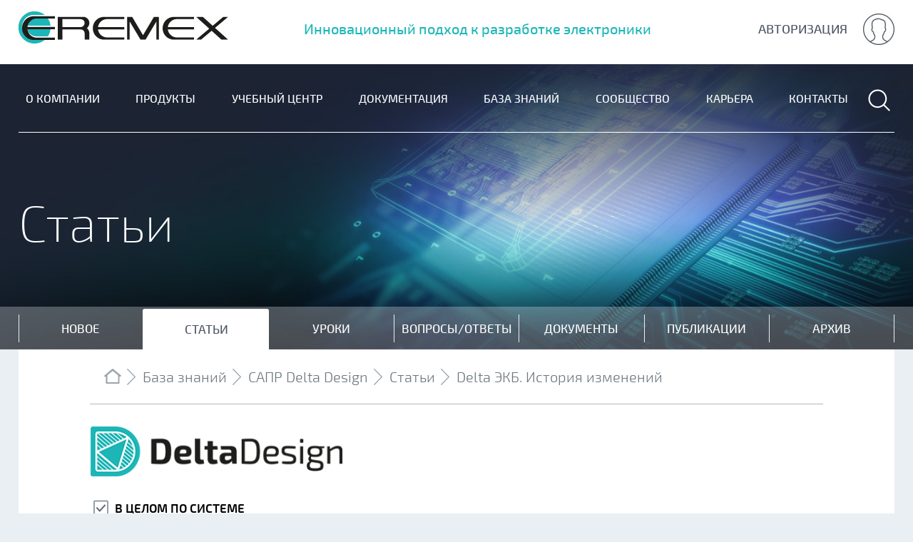

--- FILE ---
content_type: text/html; charset=utf-8
request_url: https://www.eremex.ru/knowleage-base/delta-design/articles/delta-ekb-istoriya-izmeneniy/
body_size: 12827
content:
<!DOCTYPE html>
<html>
<head><meta http-equiv="Content-Type" content="text/html; charset=utf-8" />
<meta name="robots" content="index, follow" />
<meta name="keywords" content="статьи о delta design" />
<meta name="description" content="На странице представлены статьи, посвященные обзору САПР Delta Design производства компании Эремекс" />
<link href="/bitrix/js/intranet/intranet-common.min.css?175672998661199" type="text/css" rel="stylesheet"/>
<link href="/bitrix/cache/css/s1/eremex_knowleage_articles/page_90d6ee439744e574868571f221d59bb3/page_90d6ee439744e574868571f221d59bb3_v1.css?1768571501427" type="text/css" rel="stylesheet"/>
<link href="/bitrix/cache/css/s1/eremex_knowleage_articles/template_88873710fab5320119a58eb948757815/template_88873710fab5320119a58eb948757815_v1.css?1768570485401" type="text/css" rel="stylesheet" data-template-style="true"/>
<script>if(!window.BX)window.BX={};if(!window.BX.message)window.BX.message=function(mess){if(typeof mess==='object'){for(let i in mess) {BX.message[i]=mess[i];} return true;}};</script>
<script>(window.BX||top.BX).message({"JS_CORE_LOADING":"Загрузка...","JS_CORE_NO_DATA":"- Нет данных -","JS_CORE_WINDOW_CLOSE":"Закрыть","JS_CORE_WINDOW_EXPAND":"Развернуть","JS_CORE_WINDOW_NARROW":"Свернуть в окно","JS_CORE_WINDOW_SAVE":"Сохранить","JS_CORE_WINDOW_CANCEL":"Отменить","JS_CORE_WINDOW_CONTINUE":"Продолжить","JS_CORE_H":"ч","JS_CORE_M":"м","JS_CORE_S":"с","JSADM_AI_HIDE_EXTRA":"Скрыть лишние","JSADM_AI_ALL_NOTIF":"Показать все","JSADM_AUTH_REQ":"Требуется авторизация!","JS_CORE_WINDOW_AUTH":"Войти","JS_CORE_IMAGE_FULL":"Полный размер"});</script>

<script src="/bitrix/js/main/core/core.min.js?1768550598242882"></script>

<script>BX.Runtime.registerExtension({"name":"main.core","namespace":"BX","loaded":true});</script>
<script>BX.setJSList(["\/bitrix\/js\/main\/core\/core_ajax.js","\/bitrix\/js\/main\/core\/core_promise.js","\/bitrix\/js\/main\/polyfill\/promise\/js\/promise.js","\/bitrix\/js\/main\/loadext\/loadext.js","\/bitrix\/js\/main\/loadext\/extension.js","\/bitrix\/js\/main\/polyfill\/promise\/js\/promise.js","\/bitrix\/js\/main\/polyfill\/find\/js\/find.js","\/bitrix\/js\/main\/polyfill\/includes\/js\/includes.js","\/bitrix\/js\/main\/polyfill\/matches\/js\/matches.js","\/bitrix\/js\/ui\/polyfill\/closest\/js\/closest.js","\/bitrix\/js\/main\/polyfill\/fill\/main.polyfill.fill.js","\/bitrix\/js\/main\/polyfill\/find\/js\/find.js","\/bitrix\/js\/main\/polyfill\/matches\/js\/matches.js","\/bitrix\/js\/main\/polyfill\/core\/dist\/polyfill.bundle.js","\/bitrix\/js\/main\/core\/core.js","\/bitrix\/js\/main\/polyfill\/intersectionobserver\/js\/intersectionobserver.js","\/bitrix\/js\/main\/lazyload\/dist\/lazyload.bundle.js","\/bitrix\/js\/main\/polyfill\/core\/dist\/polyfill.bundle.js","\/bitrix\/js\/main\/parambag\/dist\/parambag.bundle.js"]);
</script>
<script>BX.Runtime.registerExtension({"name":"pull.protobuf","namespace":"BX","loaded":true});</script>
<script>BX.Runtime.registerExtension({"name":"rest.client","namespace":"window","loaded":true});</script>
<script>(window.BX||top.BX).message({"pull_server_enabled":"Y","pull_config_timestamp":1768555178,"shared_worker_allowed":"Y","pull_guest_mode":"N","pull_guest_user_id":0,"pull_worker_mtime":1756803177});(window.BX||top.BX).message({"PULL_OLD_REVISION":"Для продолжения корректной работы с сайтом необходимо перезагрузить страницу."});</script>
<script>BX.Runtime.registerExtension({"name":"pull.client","namespace":"BX","loaded":true});</script>
<script>BX.Runtime.registerExtension({"name":"pull","namespace":"window","loaded":true});</script>
<script>(window.BX||top.BX).message({"LANGUAGE_ID":"ru","FORMAT_DATE":"DD.MM.YYYY","FORMAT_DATETIME":"DD.MM.YYYY HH:MI:SS","COOKIE_PREFIX":"BITRIX_SM","SERVER_TZ_OFFSET":"10800","UTF_MODE":"Y","SITE_ID":"s1","SITE_DIR":"\/","USER_ID":"","SERVER_TIME":1768892985,"USER_TZ_OFFSET":0,"USER_TZ_AUTO":"Y","bitrix_sessid":"f277176f749eb71e44158634ea14b0b9"});</script>


<script src="https://moderate.cleantalk.org/ct-bot-detector-wrapper.js"></script>
<script src="/bitrix/js/pull/protobuf/protobuf.js?1756729999274055"></script>
<script src="/bitrix/js/pull/protobuf/model.min.js?175672999914190"></script>
<script src="/bitrix/js/rest/client/rest.client.min.js?17567300019240"></script>
<script src="/bitrix/js/pull/client/pull.client.min.js?175680317849849"></script>
<script>BX.setCSSList(["\/bitrix\/templates\/.default\/components\/bitrix\/news\/knowleage_articles\/bitrix\/news.detail\/.default\/style.css","\/bitrix\/templates\/.default\/components\/bitrix\/subscribe.edit\/subscribe\/style.css"]);</script>
<script>
					(function () {
						"use strict";

						var counter = function ()
						{
							var cookie = (function (name) {
								var parts = ("; " + document.cookie).split("; " + name + "=");
								if (parts.length == 2) {
									try {return JSON.parse(decodeURIComponent(parts.pop().split(";").shift()));}
									catch (e) {}
								}
							})("BITRIX_CONVERSION_CONTEXT_s1");

							if (cookie && cookie.EXPIRE >= BX.message("SERVER_TIME"))
								return;

							var request = new XMLHttpRequest();
							request.open("POST", "/bitrix/tools/conversion/ajax_counter.php", true);
							request.setRequestHeader("Content-type", "application/x-www-form-urlencoded");
							request.send(
								"SITE_ID="+encodeURIComponent("s1")+
								"&sessid="+encodeURIComponent(BX.bitrix_sessid())+
								"&HTTP_REFERER="+encodeURIComponent(document.referrer)
							);
						};

						if (window.frameRequestStart === true)
							BX.addCustomEvent("onFrameDataReceived", counter);
						else
							BX.ready(counter);
					})();
				</script>



<script>new Image().src='https://b24.eremex.ru/bitrix/spread.php?s=QklUUklYX1NNX0dVRVNUX0lEATEzMTA5OTE1ATE3OTk5OTY5ODUBLwEBAQJCSVRSSVhfU01fTEFTVF9WSVNJVAEyMC4wMS4yMDI2IDEwOjA5OjQ1ATE3OTk5OTY5ODUBLwEBAQI.1768893045.7a87b4503cd3d5e4f9133aab5ae69d3254ea4c60ebf3475a2d5b72f55d47d02e';
new Image().src='https://eremexcontrols.ru/bitrix/spread.php?s=QklUUklYX1NNX0dVRVNUX0lEATEzMTA5OTE1ATE3OTk5OTY5ODUBLwEBAQJCSVRSSVhfU01fTEFTVF9WSVNJVAEyMC4wMS4yMDI2IDEwOjA5OjQ1ATE3OTk5OTY5ODUBLwEBAQI.1768893045.7a87b4503cd3d5e4f9133aab5ae69d3254ea4c60ebf3475a2d5b72f55d47d02e';
new Image().src='https://eremexcontrols.com/bitrix/spread.php?s=QklUUklYX1NNX0dVRVNUX0lEATEzMTA5OTE1ATE3OTk5OTY5ODUBLwEBAQJCSVRSSVhfU01fTEFTVF9WSVNJVAEyMC4wMS4yMDI2IDEwOjA5OjQ1ATE3OTk5OTY5ODUBLwEBAQI.1768893045.7a87b4503cd3d5e4f9133aab5ae69d3254ea4c60ebf3475a2d5b72f55d47d02e';
</script>


    <title>Delta ЭКБ. История изменений</title>
<link rel="shortcut icon" type="image/x-icon" href="/local/assets/favicon.ico" /> 
<meta name="viewport" content="width=device-width, initial-scale=1">
<link rel="shortcut icon" type="image/png" href="/local/assets/favicon.png">
<link rel="stylesheet" href="/local/assets/libs/Swiper/css/swiper.min.css">
<link rel="stylesheet" href="/local/assets/libs/jquery-ui-listbox/jquery-ui.min.css">
<link rel="stylesheet" href="/local/assets/css/general.css?v=1.3">

<script src="/local/assets/libs/jquery/jquery-3.1.1.min.js"></script>

    <link rel="stylesheet" href="/local/assets/css/data_base-articles_styles.css">
</head>
<body><div id="panel"></div>
    <style>
header .container .fixed-top-menu, header .container .search, header .container .search-wrap  {
	display: none;
}
header .auth-block .user .image-wrap img {
    position: inherit !important;
	left:inherit !important;
	top:inherit !important;
    transform:none  !important;
    min-width:inherit  !important;
    max-width: inherit  !important;
    min-height: inherit  !important;
    max-height: inherit  !important;
}

	   header.fixed .container .fixed-top-menu a {
		font-size: 14px;
		line-height: 20px;
                padding: 0 2px;
	}

@media screen and (min-width: 1380px) {
	
     header.fixed .container .fixed-top-menu a {
		font-size: 16px;
		line-height: 26px;
                padding: 0 10px;
	}


}

@media screen and (min-width: 1480px) {
	
     header.fixed .container .fixed-top-menu a {
		font-size: 18px;
		line-height: 26px;
                padding: 0 10px;
	}


}

@media screen and (min-width: 1580px) {
	
     header.fixed .container .fixed-top-menu a {
		font-size: 18px;
		line-height: 26px;
                padding: 0 10px;
	}


}

@media screen and (min-width: 950px) {

	header.fixed {
		position: fixed;
		z-index: 2000;
		width: 100%;
		height: 42px;
		top: 0px;
		-webkit-box-shadow: 0px 2px 2px 0px #767f8f;
		-moz-box-shadow: 0px 2px 2px 0px #767f8f;
		box-shadow: 0px 2px 2px 0px #767f8f;
	}
	header.fixed .container .head-title, header.fixed .container .phone, header.fixed .container .auth-block .main-link, header.fixed .container .auth-block .logout,
	header .container .fixed-top-menu, header .container .search, header .container .search-wrap  {
		display: none;
	}
	header.fixed .container .logo-wrap img {
		height: 30px;
	}
	header.fixed .container .auth-block .user .image-wrap {
		display: block;
		top: 60% !important;
	}
	header.fixed .auth-block .user .image-wrap img {
	 /*
		margin: 20px 0px 0px -1px;
		height: 30px;
		min-height: 30px;
		min-width: 30px;
	 */
	}
	header.fixed .container .fixed-top-menu {
		display: block;
		margin-top: -5px;
	}
	header.fixed .container .fixed-top-menu a {
                display:inline-block;
                padding:0 5px;
		font-family: Exo2\.0 Medium;
		text-transform: uppercase;
		text-decoration: none;
	}
	header.fixed .container .fixed-top-menu a.selected {
		color: #1db6b7;
	}
	header.fixed .container .search {
		display: block;
		background: none;
		background-image: url('/local/assets/images/header/search.png');
		background-repeat: no-repeat;
		background-position: 50%;
		background-color: #666;
		background-size: 15px;
		border-radius: 15px;
		min-width: 30px;
		height: 30px;
		border: none;
	}
	header.fixed .container .search-wrap {
		display: none;
		width: 80%;
		margin-left: 16px;
	}
	header.fixed .container .search-wrap .search-block input[type="text"] {
		-webkit-box-flex: 1;
		-ms-flex-positive: 1;
		flex-grow: 1;
		font-size: 25px;
		font-family: Exo2\.0 Light;
		padding: 0 20px 0 40px;
		border: none;
		height: 30px;
		outline: none;
		background-color: transparent;
		background-image: url('/local/assets/images/header/search-black.png');
		background-repeat: no-repeat;
		background-position: 10px;
		background-size: 20px;
		width: calc(100% - 280px);
	}
	header.fixed .container .search-wrap .search-block input[type="submit"] {
		border: none;
		font-size: 16px;
		color: #fff;
		background: #1db6b7;
		text-decoration: none;
		padding: 5px 0;
		border-radius: 25px;
		text-transform: uppercase;
		display: inline-block;
		text-align: center;
		width: 155px;
		height: auto;
		flex-grow: 0;
		cursor: pointer;
		position: relative;
		top: -2px;
	}
	header.fixed .container .search-wrap .search-block .search-close::after, header.fixed .container .search-wrap .search-block .search-close::before {
		content: "";
		position: absolute;
		top: 15px;
		left: 8px;
		width: 15px;
		height: 13px;
		background-image: url('/local/assets/images/header/arrow.png');
		background-size: 7px;
		background-repeat: no-repeat;
		-webkit-transform: rotate(90deg);
		transform: rotate(90deg);
	}
	header.fixed .container .search-wrap .search-block .search-close::before {
		-webkit-transform: rotate(-90deg);
		transform: rotate(-90deg);
		top: 1px;
	}
	header.fixed .container .search-wrap .search-block .search-close {
		background-color: #9ea8ba;
		width: 30px;
		height: 30px;
		border-radius: 15px;
		text-transform: uppercase;
		border: none;
		margin-left: 22px;
		vertical-align: 9px;
		position: relative;
	}
}
@media screen and (max-width: 1550px) {
	header.fixed {
		height: 80px;
	}
	header.fixed .content-wrap {
		padding: 15px 0px 0px;
	}
	header.fixed .container .fixed-top-menu {
		margin: -5px 20px 0px;
	}

}
@media screen and (max-width: 1080px) {
	header.fixed {
		height: 85px;
	}
}
</style>
<script>
window.onscroll = function() {
	if($('body').width() > 950) {
		var scrolled = window.pageYOffset || document.documentElement.scrollTop;
		if(scrolled >= 185) {
			if(!$('header').hasClass('fixed')) {
				$('header').addClass('fixed');
			}
		}
		else {
			if($('header').hasClass('fixed')) {
				$('header').removeClass('fixed');
			}
		}
	}
}
$(document).ready(function(){
	$('body').on('click', 'header.fixed .container .search', function(e) {
		$('header.fixed .container .fixed-top-menu').css('display', 'none');
		$(this).css('display', 'none');
		$('header.fixed .container .search-wrap').fadeIn(500);
		$('header.fixed .container .search-wrap .search-block input[type="text"]').focus();
	});
	$('body').on('click', 'header.fixed .container .search-wrap .search-block .search-close', function(e) {
		e.preventDefault();
		$('header.fixed .container .search-wrap').css('display', 'none');
		$('header.fixed .container .fixed-top-menu').fadeIn(500);
		$('header.fixed .container .search').fadeIn(500);
	});
});
</script>
<header>
    <div class="container">
        <div class="content-wrap">
            <div class="toggle"><span></span></div>
            <div class="logo-wrap"><a href="/"><img src="/local/assets/images/header/logo.jpg" alt="Eremex"></a></div>
            <p class="head-title">Инновационный подход к разработке электроники</p>
	    <div class="fixed-top-menu">
	            
		<a href="/about/" >О компании</a>
		<a href="/produkty/" >Продукты</a>
		<a href="/learning-center/" >Учебный центр</a>
		<a href="https://docs.eremex.ru/" >Документация</a>
		<a href="/knowleage-base/" class="selected">База знаний</a>
		<a href="/society/" >Сообщество</a>
		<a href="/about/career/vacancies/" >Карьера</a>
		<a href="/contacts/" >Контакты</a>

	    </div>
	    <button class="search"></button>
	    <div class="search-wrap">
	        <div class="container">
	            <form class="search-block" action="/search/index.php" method="get">
    <input type="text" name="search" placeholder="Схемотехнический редактор">
    <input name="s" type="submit" value="Найти" />
    <input name="dofiltering" type="hidden" value="Y" />
    <button class="search-close"></button>
</form>	        </div>
	    </div>
            <!--div class="phone"><a href="tel:+74952321864"></a></div-->
            <div class="auth-block">
                                    <a class="main-link" href="/auth/">авторизация</a>
                            </div>
        </div>
    </div>
</header>

    <div class="head-image">
        <div class="nav-bar">
    <div class="container">
        <div class="content-wrap">
            <ul>        <li class="drop-down-light-wrap js-drop-down-light-trigger">
            <a href="/about/" >О компании</a>                <div class="drop-down drop-down-light js-drop-down-light-content">
                    <ul>                            <li>
                            <a href="/about/distributors/"  >Дистрибьюторы</a>
                            </li>                            <li>
                            <a href="/about/partners/"  >Партнеры</a>
                            </li>                            <li>
                            <a href="/about/logos/"  >Логотипы</a>
                            </li>                    </ul>
                </div>        </li>
            <li class="no-sub-items drop-down-light-wrap js-drop-down-light-trigger">
            <a href="/produkty/" >Продукты</a>        </li>
            <li class="no-sub-items drop-down-light-wrap js-drop-down-light-trigger">
            <a href="/learning-center/" >Учебный центр</a>        </li>
            <li class="no-sub-items drop-down-light-wrap js-drop-down-light-trigger">
            <a href="https://docs.eremex.ru/" >Документация</a>        </li>
            <li class="no-sub-items drop-down-light-wrap js-drop-down-light-trigger">
            <a href="/knowleage-base/" class="selected">База знаний</a>        </li>
            <li class="drop-down-light-wrap js-drop-down-light-trigger">
            <a href="/society/" >Сообщество</a>                <div class="drop-down drop-down-light js-drop-down-light-content">
                    <ul>                            <li>
                            <a href="/society/blog/"  >Блог </a>
                            </li>                            <li>
                            <a href="/society/news/"  >Новости</a>
                            </li>                            <li>
                            <a href="/society/events/"  >Мероприятия</a>
                            </li>                            <li>
                            <a href="/society/forum/"  >Форум</a>
                            </li>                    </ul>
                </div>        </li>
            <li class="no-sub-items drop-down-light-wrap js-drop-down-light-trigger">
            <a href="/about/career/vacancies/" >Карьера</a>        </li>
            <li class="no-sub-items drop-down-light-wrap js-drop-down-light-trigger">
            <a href="/contacts/" >Контакты</a>        </li>
    </ul>            <div class="phone"><a href="tel:+74952321864"></a></div>
            <button class="search"></button>
        </div>
    </div>
    <div class="search-wrap">
        <div class="container">
            <form class="search-block" action="/search/index.php" method="get">
    <input type="text" name="search" placeholder="Схемотехнический редактор">
    <input name="s" type="submit" value="Найти" />
    <input name="dofiltering" type="hidden" value="Y" />
    <button class="search-close"></button>
</form>        </div>
    </div>
</div>        <div class="container">
                        <div class="sectionname">Статьи</div>
                    </div>
    </div>
    
<div class="page-navigation">
    <div class="container">
        <div class="toggle-wrap">
            <button class="toggle"><span></span></button>
        </div>
        <ul>
                        <li >
                    <a href="/knowleage-base/delta-design/new/">Новое</a>
                                    </li>
                        <li class="active">
                    <a href="/knowleage-base/delta-design/articles/">Статьи</a>
                                    </li>
                        <li >
                    <a href="/knowleage-base/delta-design/lessons/">Уроки</a>
                                    </li>
                        <li >
                    <a href="/knowleage-base/delta-design/questions/">Вопросы/ответы</a>
                                    </li>
                        <li >
                    <a href="/knowleage-base/delta-design/docs/">Документы</a>
                                    </li>
                        <li >
                    <a href="/knowleage-base/delta-design/publications/">Публикации</a>
                                    </li>
                        <li >
                    <a href="/knowleage-base/delta-design/archive/">Архив</a>
                                    </li>
                </ul>
    </div>
</div>
    
    <div class="page">
        <div class="container">
            <div class="page-content">
                <div class="breadcrumbs"><div class="container"><ul>
			<li class="bx-breadcrumb-item" id="bx_breadcrumb_0" itemscope="" itemtype="http://data-vocabulary.org/Breadcrumb" itemref="bx_breadcrumb_1">
				<a href="/" title="Главная" itemprop="url">
					<span itemprop="title">Главная</span>
				</a>
			</li>
			<li class="bx-breadcrumb-item" id="bx_breadcrumb_1" itemscope="" itemtype="http://data-vocabulary.org/Breadcrumb" itemprop="child" itemref="bx_breadcrumb_2">
				<a href="/knowleage-base/" title="База знаний" itemprop="url">
					<span itemprop="title">База знаний</span>
				</a>
			</li>
			<li class="bx-breadcrumb-item" id="bx_breadcrumb_2" itemscope="" itemtype="http://data-vocabulary.org/Breadcrumb" itemprop="child" itemref="bx_breadcrumb_3">
				<a href="/knowleage-base/delta-design/" title="САПР Delta Design" itemprop="url">
					<span itemprop="title">САПР Delta Design</span>
				</a>
			</li>
			<li class="bx-breadcrumb-item" id="bx_breadcrumb_3" itemscope="" itemtype="http://data-vocabulary.org/Breadcrumb" itemprop="child">
				<a href="/knowleage-base/delta-design/articles/" title="Статьи" itemprop="url">
					<span itemprop="title">Статьи</span>
				</a>
			</li>
			<li class="bx-breadcrumb-item"><a>
				<span>Delta ЭКБ. История изменений</span>
			</a></li></ul></div></div>                    <div class="search">
        <form class="small-none kbform" method="get" action="/knowleage-base/delta-design/articles/delta-ekb-istoriya-izmeneniy/">
            <div class="delta">
                <div class="logo"><img src="/upload/iblock/3f2/dd.png" alt=""></div>
                <div class="clear"></div>
            </div>
            <div class="params">
                                <div class="check main">
                    <input type="hidden" name="modules" value="">
                    <input class="checkAll" type="checkbox" name="modules" value="all" id="checkAll" checked>
                    <label for="checkAll"><span></span>В целом по системе</label>
                </div>

                                <!--            <div class="check">
                <input type="hidden" name="modules" value="">
                <input class="nomodules" type="checkbox" name="modules" value="1" id="nomod" checked>
                <label for="nomod"><span></span>В целом по системе</label>
            </div>-->

                <!--            <div class="check">
                <input type="checkbox" name="module[31]" id="module_31" value="1" checked>
                <label for=""><span></span>В целом по системе/label>
            </div>-->

                                                        <div class="check">
                        <!--<input type="hidden" name="module[15054]" value="">-->
                        <input type="checkbox" name="module[15054]" id="module_15054" value="15054" checked>
                        <label for="module_15054"><span></span>SimPCB - Система анализа целостности сигналов</label>
                    </div>
                                                        <div class="check">
                        <!--<input type="hidden" name="module[6113]" value="">-->
                        <input type="checkbox" name="module[6113]" id="module_6113" value="6113" checked>
                        <label for="module_6113"><span></span>Модуль подготовки и формирования комплекта конструкторской документации</label>
                    </div>
                                                        <div class="check">
                        <!--<input type="hidden" name="module[2600]" value="">-->
                        <input type="checkbox" name="module[2600]" id="module_2600" value="2600" checked>
                        <label for="module_2600"><span></span>DeltaCAM</label>
                    </div>
                                                        <div class="check">
                        <!--<input type="hidden" name="module[38]" value="">-->
                        <input type="checkbox" name="module[38]" id="module_38" value="38" checked>
                        <label for="module_38"><span></span>Редактор печатных плат RightPCB</label>
                    </div>
                                                        <div class="check">
                        <!--<input type="hidden" name="module[37]" value="">-->
                        <input type="checkbox" name="module[37]" id="module_37" value="37" checked>
                        <label for="module_37"><span></span>Система хранения данных IPR</label>
                    </div>
                                                        <div class="check">
                        <!--<input type="hidden" name="module[36]" value="">-->
                        <input type="checkbox" name="module[36]" id="module_36" value="36" checked>
                        <label for="module_36"><span></span>Топологический трассировщик TopoR</label>
                    </div>
                                                        <div class="check">
                        <!--<input type="hidden" name="module[35]" value="">-->
                        <input type="checkbox" name="module[35]" id="module_35" value="35" checked>
                        <label for="module_35"><span></span>HDL симулятор Simtera</label>
                    </div>
                                                        <div class="check">
                        <!--<input type="hidden" name="module[34]" value="">-->
                        <input type="checkbox" name="module[34]" id="module_34" value="34" checked>
                        <label for="module_34"><span></span>Схемотехническое моделирование SimOne</label>
                    </div>
                                                        <div class="check">
                        <!--<input type="hidden" name="module[33]" value="">-->
                        <input type="checkbox" name="module[33]" id="module_33" value="33" checked>
                        <label for="module_33"><span></span>Редактор правил DRM</label>
                    </div>
                                                        <div class="check">
                        <!--<input type="hidden" name="module[32]" value="">-->
                        <input type="checkbox" name="module[32]" id="module_32" value="32" checked>
                        <label for="module_32"><span></span>Схемотехнический редактор FlexyS</label>
                    </div>
                                                        <div class="check">
                        <!--<input type="hidden" name="module[31]" value="">-->
                        <input type="checkbox" name="module[31]" id="module_31" value="31" checked>
                        <label for="module_31"><span></span>Менеджер библиотек LIBerty</label>
                    </div>
                                <input type="hidden" name="dofiltering" value="Y">
            </div>
			  <div class="delta">
                <div class="search">
                    <input type="text" name="search"  value="" placeholder="Поиск по базе знаний">
                    <input class="submit" type="submit" value="Найти">
                    <input type="hidden" name="product_id" value="21"/>
                </div>
                <div class="clear"></div>
            </div>
        </form>
        <div class="search-expand"><span>Показать фильтр</span></div>
    </div>
   <link rel="stylesheet" href="/local/assets/css/database-single_styles.css">

<div class="post">
    <h1>Delta ЭКБ. История изменений</h1>
    <div class="post__head">
                    <span class="time mobi">15.06.2020</span>
                            <span class="tag"><a href="/products/delta-design/">Delta Design</a></span>
                        <select class="selectmenu versions versions_checker" id="selectmenu" name="count">
                                    <option value="/knowleage-base/delta-design/articles/delta-ekb-istoriya-izmeneniy/?v=3.0" selected >3.0</option>
                                    <option value="/knowleage-base/delta-design/articles/delta-ekb-istoriya-izmeneniy/?v=2.7"  >2.7</option>
                            </select>
                            <style>
.post__head span.keys a {
	margin-right: 10px;
}
</style>
            <span class="keys">
                                    <a href="/knowleage-base//tag/?tag=Delta%20ЭКБ">Delta ЭКБ</a>
                	    </span>
                <div class="info">
              <a href="/pdf/pdf.php?ID=1707&v=1686" download=""><span class="download">Скачать PDF</span></a>
	   <!-- <a href="?print=Y"><span class="download">Скачать PDF</span></a> -->
            <a href="javascript:(print());"><span class="print">Распечатать</span></a>
        </div>
        <div class="post__text">
            <h3>Библиотека компонентов Delta ЭКБ предназначена для использования Delta Design 3.x.</h3>
 17.06.2022 - Добавлены резисторы производства АО "НПО "ЭРКОН":<br>
<ul>
	<li>Р1-1</li>
	<li>Р1-32</li>
	<li>Р1-33</li>
	<li>Р1-34</li>
	<li>Р1-35</li>
	<li>Р1-37</li>
	<li>Р1-40</li>
	<li>Р1-43</li>
	<li>Р1-47</li>
	<li>Р1-71</li>
	<li>Р1-72 ( ВП / ОТК )</li>
	<li>Р1-135</li>
	<li>С2-10</li>
	<li>С2-14</li>
</ul>
 <br>
 08.09.2021 - Внесены изменения в топологические посадочные места у некоторых резисторов и добавлены компоненты производства АО "НПО "ЭРКОН":<br>
<ul>
	<li>Резисторы прецизионные неизолированные С2-36 ОЖ0.467.089 ТУ;</li>
	<li>Резисторы прецизионные изолированные С2-36АИ АБШК.434110.016 ТУ;</li>
	<li>Резисторы общего применения тонкопленочные С2-33 ОЖ0.467.093ТУ;</li>
	<li>Резисторы постоянные непроволочные общего применения С2-33АИ ОЖ0.467.093 ТУ;</li>
	<li>Резисторы тонкопленочные общего применения С2-33Н АИ ОЖ0.467.173 ТУ;</li>
	<li>Резисторы постоянные непроволочные общего применения С2-33Н ОЖ0.467.093 ТУ;</li>
	<li>Резисторы высокоомные, высоковольтные С2-33НВ ОЖ0.467.173 ТУ дополнение 1;</li>
	<li>Резисторы постоянные непроволочные прецизионные С2-29В ОЖ0.467.130 ТУ; </li>
	<li>Резисторы прецизионные тонкопленочные С2-29В ОЖ0.467.099 ТУ;</li>
	<li>Резисторы прецизионные тонкопленочные С2-29В АИ ОЖ0.467.130 ТУ;</li>
	<li>Резисторы прецизионные тонкопленочные С2-29ВМ ОЖ0.467.130 ТУ дополнение 3;</li>
	<li>Резисторы малогабаритные прецизионные тонкопленочные С2-29М ОЖ0.467.130 ТУ дополнение 2;</li>
	<li>Резисторы прецизионные тонкопленочные С2-29С ОЖ0.467.130 ТУ дополнение 1;</li>
	<li>Тонкопленочный прецизионный чип-резистор Р1-16 Р1-16П РКМУ.434110.003 ТУ;</li>
	<li>Чип-резисторы прецизионные тонкопленочные Р1-16 Р1-16П АЛЯР.434110.002 ТУ.</li>
</ul>
 21.05.2021 - Добавлены резисторы производства АО "НПО "ЭРКОН":<br>
<ul>
	<li>Р1-12</li>
	<li>Р1-12M</li>
	<li>Р1-153</li>
	<li>Р1-154</li>
	<li>Р1-155</li>
	<li>Р1-161</li>
	<li>Р2-108</li>
</ul>
 30.04.2021 - Добавлены индуктивности и резисторы производства АО "НПО "ЭРКОН":
<ul>
	<li>КИК1 ВП</li>
	<li>Р1-8 (СВЧ резисторы)</li>
	<li>Р1-81 (СВЧ резисторы)</li>
	<li>Р1-150 (Мощные резисторы)</li>
</ul>
 30.12.2020 - Добавлены чип-индуктивности производства АО "НПО "ЭРКОН": <br>
<ul>
	<li>КИК ВП</li>
	<li>КИК ОТК</li>
	<li>КИФ ВП</li>
	<li>КИФ ОТК</li>
</ul>
 <br>
 28.12.2020 - Добавлены резисторы производства АО "НПО "ЭРКОН":
<ul>
	<li>Р1-85 (СВЧ резисторы)</li>
	<li>Р1-158 (СВЧ резисторы)</li>
	<li>Р1-160 (СВЧ резисторы)</li>
	<li>Р2-105 (Низкоомные резисторы)</li>
</ul>
 Библиотека компонентов производства ЭРКОН разрабатывается и поставляется производителем <br>
<h3>15.06.2020 Выпущена версия DeltaЭКБ для Delta Design 3.0</h3>
 Добавлена библиотека с микросхемами производства «Миландр»:
<ul>
	<li>1636РР1</li>
	<li>1636РР2</li>
	<li>1886ВЕ1У</li>
	<li>1886ВЕ2У</li>
	<li>1886ВЕ3У</li>
	<li>1886ВЕ4У</li>
	<li>1886ВЕ5У</li>
	<li>1886ВЕ61У</li>
	<li>1886ВЕ61У1</li>
	<li>1886ВЕ71У</li>
	<li>1901ВЦ1Т</li>
	<li>1923ВК014</li>
	<li>1967ВН028</li>
	<li>1967ВН044</li>
	<li>1986ВЕ1Т</li>
	<li>1986ВЕ3Т</li>
	<li>1986ВЕ4У</li>
	<li>1986ВЕ4У1</li>
	<li>1986ВЕ8Т</li>
	<li>1986ВЕ91Т</li>
	<li>1986ВЕ92У</li>
	<li>1986ВЕ92У1</li>
	<li>1986ВЕ93У</li>
	<li>1986ВЕ94Т</li>
	<li>1986ВЕ94Ф</li>
	<li>1986ВЕ94Я</li>
	<li>5559ИН4У</li>
	<li>K1986ВЕ1QI</li>
	<li>К1901ВЦ1QI</li>
</ul>        </div>
    </div>
</div><ul class="feeds">
        <li>
                <div class="item-body">
            <h4><a href="/knowleage-base/delta-design/articles/istoriya-izmeneniy/">История изменений</a></h4>
            <p>История изменений версий Delta Design.</p>
        </div>
        <div class="item-foot"><a href="/knowleage-base/delta-design/articles/istoriya-izmeneniy/">Читать далее</a>
            <div class="info"><span class="time mobi">03.12.2025</span><span class="tag">Delta Design</span></div>
        </div>
    </li>
        <li>
                <div class="item-body">
            <h4><a href="/knowleage-base/delta-design/articles/deltacam-istoriya-izmeneniy/">DeltaCAM. История изменений</a></h4>
            <p></p>
        </div>
        <div class="item-foot"><a href="/knowleage-base/delta-design/articles/deltacam-istoriya-izmeneniy/">Читать далее</a>
            <div class="info"><span class="time mobi">17.11.2025</span><span class="tag">Delta Design</span></div>
        </div>
    </li>
    </ul>


<div class="archive">
   <h2>Похожие материалы</h2>
   <ul>

      <li>
   <ul class="archive__inner">
         </ul>
</li>            <li>
   <ul class="archive__inner">
                        <li>
            <a class="img article" href="/knowleage-base/articles/istoriya-izmeneniy/">История изменений</a>
            <div class="archive__inner-foot"><span class="time mobi">03.12.2025</span><span class="tag">Delta Design</span></div>
         </li>
                        <li>
            <a class="img article" href="/knowleage-base/articles/deltacam-istoriya-izmeneniy/">DeltaCAM. История изменений</a>
            <div class="archive__inner-foot"><span class="time mobi">17.11.2025</span><span class="tag">DeltaCAM</span></div>
         </li>
                        <li>
            <a class="img article" href="/knowleage-base/articles/raschet-elektricheskikh-parametrov-liniy-peredachi-na-pechatnoy-plate-v-delta-design-chast-1/">Расчет электрических параметров линий передачи на печатной плате в Delta Design (Часть 1)</a>
            <div class="archive__inner-foot"><span class="time mobi">09.09.2025</span><span class="tag">SimPCB</span></div>
         </li>
                        <li>
            <a class="img article" href="/knowleage-base/articles/sistemnye-i-apparatnye-trebovaniya-k-deltacam/">Системные и аппаратные требования к рабочему месту DeltaCAM</a>
            <div class="archive__inner-foot"><span class="time mobi">24.04.2025</span><span class="tag">DeltaCAM</span></div>
         </li>
                        <li>
            <a class="img article" href="/knowleage-base/articles/istoriya-izmeneniy-delta-design-4-0-arkhiv/">История изменений Delta Design 4.0 (Архив)</a>
            <div class="archive__inner-foot"><span class="time mobi">31.12.2024</span><span class="tag">Delta Design</span></div>
         </li>
         </ul>
</li>      <!--         <li>-->
<!--            <ul class="archive__inner">-->
<!--               --><!--                  --><!--                  <li>-->
<!--                     --><!--                        <a class="img article" href="--><!--" download>--><!--</a>-->
<!--                     --><!--                        <a class="img article" href="--><!--">--><!--</a>-->
<!--                     --><!--                     <div class="archive__inner-foot"><span class="time mobi">--><!--</span><span class="tag">--><!--</span></div>-->
<!--                  </li>-->
<!--               --><!--            </ul>-->
<!--         </li>-->

   </ul>
</div>
<div class="nf">
   <h2>Не нашли то, что искали?</h2>
   <p>Загляните на наш <a target="_blank" href="http://forum.eremex.ru/">Форум </a>или воспользуйтесь поиском по <a target="_blank" href="/knowleage-base/">Базе знаний</a></p>
   <form class="nf__form">
      <input type="text" placeholder="Поиск"><a class="submit" href="#">Найти</a>
   </form>
</div>

<!--<p><a href="/knowleage-base/delta-design/articles/">Возврат к списку</a></p>-->
            </div>
        </div>
    </div>
    <!--<div class="mail_delivery">
    <div class="container">
        <div class="content-wrap">
            <form action="mail_delivery">
                <p>Будьте в курсе новостей и спецпредложений</p>
                <input type="text" name="mail" placeholder="e-mail">
                <input class="submit" type="submit" value="Подписаться">
                <input class="submit mobile" type="submit" value="ОК">
            </form>
        </div>
    </div>
</div>--> <div class="mail_delivery">
    <div class="container">
        <div class="content-wrap">        
<form action="/personal/mailing/" method="post">
    <p>Будьте в&nbsp;курсе новостей и&nbsp;спецпредложений</p>
    <input type="text" name="EMAIL" value="" size="30" maxlength="255" placeholder="e-mail" required="" />
    <input class="submit" type="submit" name="Save" value="Подписаться">
    <input class="submit mobile" type="submit" name="Save" value="ОК">
    <input type="hidden" name="sessid" id="sessid" value="f277176f749eb71e44158634ea14b0b9" />            <input type="hidden" name="RUB_ID[]" value="1" />
            <input type="hidden" name="RUB_ID[]" value="2" />
        <input type="hidden" name="FORMAT" value="html">
    <input type="hidden" name="PostAction" value="Add" />
    <input type="hidden" name="ID" value="" />
        </form>
        </div>
    </div>
</div> <footer>
<div class="container">
	<div class="link-container">
		<div class="main">
 <a class="logo" href="/"><img src="/local/assets/images/logo-w.png" alt=""></a>
			<p>
				 Инновационный подход <br>
				 к разработке электроники
			</p>
			<ul class="socials" style="justify-content: space-evenly;">
				 <!--li><a class="fb" href="https://www.facebook.com/ltd.eremex" target="_blank"></a></li>
                    <li><a class="tw" href="https://twitter.com/Eremex" target="_blank"></a></li-->
				<li><a class="vk" href="https://vk.com/ltd.eremex" target="_blank"></a></li>
				<li><a class="hb" href="https://habr.com/ru/companies/eremexru/profile/" target="_blank"></a></li>
				<li><a class="tme" href="https://t.me/eremexru" target="_blank"></a></li>
				<li><a class="rutube" href="https://rutube.ru/channel/24695949/" target="_blank"></a></li>
			</ul>
		</div>
		 

<ul class="links">
	
				<li class="menu-close"><a href="/about/">О компании</a>
				<ul>

	
	
	
	
						<li><a href="/about/distributors/">Дистрибьюторы</a></li>
		
	
	
	
	
						<li><a href="/about/partners/">Партнеры</a></li>
		
	
	
	
	
						<li><a href="/about/career/">Карьера</a></li>
		
	
	
			</ul></li>	
	
						<li><a href="/produkty/">Продукты</a></li>
		
	
	
	
	
						<li><a href="/students/">Студенческая лицензия</a></li>
		
	
	
	
	
						<li><a href="/learning-center/">Учебный центр</a></li>
		
	
	
	
	
						<li><a href="https://docs.eremex.ru/">Документация</a></li>
		
	
	
	
				<li><a href="/knowleage-base/">База знаний</a>
				<ul>

	
	
	
	
						<li><a href="/knowleage-base/delta-design/">САПР Delta Design</a></li>
		
	
	
	
	
						<li><a href="/knowleage-base/fx-rtos/">ОСРВ FX-RTOS</a></li>
		
	
	
			</ul></li>	
				<li class="menu-close"><a href="/society/">Сообщество</a>
				<ul>

	
	
	
	
						<li><a href="/society/events/">Мероприятия</a></li>
		
	
	
	
	
						<li><a href="/society/forum/">Форум</a></li>
		
	
	
	
	
						<li><a href="/society/blog/">Блог</a></li>
		
	
	
	
	
						<li><a href="/society/news/">Новости</a></li>
		
	
	
			</ul></li>	
	
						<li><a href="/about/career/vacancies/">Карьера</a></li>
		
	
	
	
	
						<li><a href="/contacts/">Контакты</a></li>
		
	
	


</ul>
		<div class="contacts">
 <span>Телефон:<strong><a href="tel:+74952321864">+7 (495) 232-18-64</a></strong></span><span>E-mail:<strong><a href="mailto:info@eremex.ru">info@eremex.ru</a></strong><strong><a href="mailto:sales@eremex.ru">sales@eremex.ru</a></strong></span><span>Адрес:<strong>г. Москва, ул. Профсоюзная 108</strong></span>
		</div>
	</div>
	<div class="copy">
		<p>
			 Copyright © 2008—2026 Компания «ЭРЕМЕКС». Все права защищены
		</p>
 <a href="/trademarks/">Товарные знаки</a> <a href="/terms-of-use/">Регламент технической поддержки</a> <a href="/confidentiality/">Конфиденциальность</a> <a href="/konechnoe-soglashenie-polzovatelya/">Конечное соглашение пользователя</a> <a href="/oferta/">Договор-оферта</a>
	</div>
	<div class="go-top">
	</div>
</div>
 </footer>
<div class="m-custom-modal-overlay auth-modal">
   <div class="m-custom-modal">
      <form name="form_auth" id="form_auth_popup" method="post" target="_top" action="/auth/?login=yes">
         <input type="hidden" name="AUTH_FORM" value="Y"/>
         <input type="hidden" name="TYPE" value="AUTH"/>
         <input type="hidden" name="action" value="userAuthorize"/>
                     <input type="hidden" name="backurl" value="/knowleage-base/delta-design/articles/delta-ekb-istoriya-izmeneniy/"/>
                  
         <div class="m-custom-modal-header">
            <span class="m-custom-modal-close"></span>
            <span class="header-title">Авторизация</span>
         </div>

         <div class="m-custom-nonauth-text">Чтобы продолжить покупку, пожалуйста, авторизируйтесь на сайте.</div>

         <div class="m-custom-modal-body">
            <div class="m-custom-modal-body-fields">
               <label>
                  Имя
                  <input type="text" name="USER_LOGIN" maxlength="255" value="">
               </label>
               <label>
                  Пароль
                  <input type="password" name="USER_PASSWORD" maxlength="255" autocomplete="off">
               </label>
		            </div>
            <div class="m-custom-modal-body-controls">
               <input type="checkbox" id="USER_REMEMBER" name="USER_REMEMBER" value="Y">
               <label for="USER_REMEMBER" class="m-custom-modal-checkbox">
                  Запомнить
               </label>
               <a href="/auth/?forgot_password=yes">Забыли пароль?</a>
            </div>
            <button type="submit" class="m-custom-modal-button save">Войти</button>
            <input type="hidden" name="Login" value="Войти"/>
         </div>
         <div class="m-custom-modal-footer">
            <a href="/auth/register/" class="m-custom-modal-button m-custom-modal-button-gray">Регистрация</a>
         </div>
      </form>
   </div>
</div>

    <!--<script src="/local/assets/libs/jquery/jquery-3.1.1.min.js"></script>-->
<link href="https://fonts.googleapis.com/css?family=Exo+2:300,300i,400,400i,500,500i,600,600i,700,700i,900" rel="stylesheet">
<script src="/local/assets/libs/Swiper/js/swiper.min.js"></script>
<script src="/local/assets/libs/jquery-ui-listbox/jquery-ui.min.js"></script>
<script src="/local/assets/js/main.js"></script>
<script src="/local/assets/js/order.js"></script>
<script src="/local/assets/libs/jquery.maskedinput.min.js"></script>
<script src="https://maxcdn.bootstrapcdn.com/bootstrap/3.3.7/js/bootstrap.min.js"></script>

<!-- Yandex.Metrika counter -->
<script type="text/javascript" >
    (function (d, w, c) {
        (w[c] = w[c] || []).push(function() {
            try {
                w.yaCounter6697024 = new Ya.Metrika2({
                    id:6697024,
                    clickmap:true,
                    trackLinks:true,
                    accurateTrackBounce:true,
                    webvisor:true
                });
            } catch(e) { }
        });

        var n = d.getElementsByTagName("script")[0],
            s = d.createElement("script"),
            f = function () { n.parentNode.insertBefore(s, n); };
        s.type = "text/javascript";
        s.async = true;
        s.src = "https://mc.yandex.ru/metrika/tag.js";

        if (w.opera == "[object Opera]") {
            d.addEventListener("DOMContentLoaded", f, false);
        } else { f(); }
    })(document, window, "yandex_metrika_callbacks2");
</script>
<noscript><div><img src="https://mc.yandex.ru/watch/6697024" style="position:absolute; left:-9999px;" alt="" /></div></noscript>
<!-- /Yandex.Metrika counter -->
<!-- Top.Mail.Ru counter -->
<script type="text/javascript">
var _tmr = window._tmr || (window._tmr = []);
_tmr.push({id: "3712833", type: "pageView", start: (new Date()).getTime()});
(function (d, w, id) {
  if (d.getElementById(id)) return;
  var ts = d.createElement("script"); ts.type = "text/javascript"; ts.async = true; ts.id = id;
  ts.src = "https://top-fwz1.mail.ru/js/code.js";
  var f = function () {var s = d.getElementsByTagName("script")[0]; s.parentNode.insertBefore(ts, s);};
  if (w.opera == "[object Opera]") { d.addEventListener("DOMContentLoaded", f, false); } else { f(); }
})(document, window, "tmr-code");
</script>
<noscript><div><img src="https://top-fwz1.mail.ru/counter?id=3712833;js=na" style="position:absolute;left:-9999px;" alt="Top.Mail.Ru" /></div></noscript>
<!-- /Top.Mail.Ru counter -->
<!-- CLEANTALK template addon -->
<!--'start_frame_cache_cleantalk_frame'--><script data-skip-moving = 'true'>
                    var ct_checkjs_val = '1e350a9056b2ab8fa25f1342a911349a', ct_date = new Date();

                    function ctSetCookie(c_name, value) {
                        document.cookie = c_name + '=' + encodeURIComponent(value) + '; path=/';
                    }

                    ctSetCookie('ct_ps_timestamp', Math.floor(new Date().getTime()/1000));
                    ctSetCookie('ct_fkp_timestamp', '0');
                    ctSetCookie('ct_timezone', '0');

                    ct_attach_event_handler(window, 'DOMContentLoaded', ct_ready);

                    setTimeout(function(){
                        ctSetCookie('ct_timezone', ct_date.getTimezoneOffset()/60*(-1));
                        ctSetCookie('ct_checkjs', ct_checkjs_val);  
                    },1000);

                    /* Writing first key press timestamp */
                    var ctFunctionFirstKey = function output(event){
                        var KeyTimestamp = Math.floor(new Date().getTime()/1000);
                        ctSetCookie('ct_fkp_timestamp', KeyTimestamp);
                        ctKeyStopStopListening();
                    }

                    /* Stop key listening function */
                    function ctKeyStopStopListening(){
                        if(typeof window.addEventListener == 'function'){
                            window.removeEventListener('mousedown', ctFunctionFirstKey);
                            window.removeEventListener('keydown', ctFunctionFirstKey);
                        }else{
                            window.detachEvent('mousedown', ctFunctionFirstKey);
                            window.detachEvent('keydown', ctFunctionFirstKey);
                        }
                    }

                    if(typeof window.addEventListener == 'function'){
                        window.addEventListener('mousedown', ctFunctionFirstKey);
                        window.addEventListener('keydown', ctFunctionFirstKey);
                    }else{
                        window.attachEvent('mousedown', ctFunctionFirstKey);
                        window.attachEvent('keydown', ctFunctionFirstKey);
                    }
                    /* Ready function */
                    function ct_ready(){
                      ctSetCookie('ct_visible_fields', 0);
                      ctSetCookie('ct_visible_fields_count', 0);
                      setTimeout(function(){
                        for(var i = 0; i < document.forms.length; i++){
                            var form = document.forms[i];
                            if (form.action.toString().indexOf('/auth/?forgot_password') !== -1)  {
                                continue;
                            }
                            form.onsubmit_prev = form.onsubmit;
                            form.onsubmit = function(event){

                                /* Get only fields */
                                var elements = [];
                                for(var key in this.elements){
                                  if(!isNaN(+key))
                                    elements[key] = this.elements[key];
                                }

                                /* Filter fields */
                                elements = elements.filter(function(elem){

                                    var pass = true;

                                    /* Filter fields */
                                    if( getComputedStyle(elem).display    === 'none' ||   // hidden
                                        getComputedStyle(elem).visibility === 'hidden' || // hidden
                                        getComputedStyle(elem).opacity    === '0' ||      // hidden
                                        elem.getAttribute('type')         === 'hidden' || // type == hidden
                                        elem.getAttribute('type')         === 'submit' || // type == submit
                                        elem.value                        === ''       || // empty value
                                        elem.getAttribute('name')         === null
                                    ){
                                    return false;
                                    }

                                    /* Filter elements with same names for type == radio */
                                    if(elem.getAttribute('type') === 'radio'){
                                        elements.forEach(function(el, j, els){
                                        if(elem.getAttribute('name') === el.getAttribute('name')){
                                            pass = false;
                                            return;
                                        }
                                    });
                                }

                                return true;
                            });

                            /* Visible fields count */
                            var visible_fields_count = elements.length;

                            /* Visible fields */
                            var visible_fields = '';
                            elements.forEach(function(elem, i, elements){
                              visible_fields += ' ' + elem.getAttribute('name');
                            });
                            visible_fields = visible_fields.trim();

                            ctSetCookie('ct_visible_fields', visible_fields);
                            ctSetCookie('ct_visible_fields_count', visible_fields_count);

                            /* Call previous submit action */
                            if(event.target.onsubmit_prev instanceof Function){
                              setTimeout(function(){
                                event.target.onsubmit_prev.call(event.target, event);
                              }, 500);
                            }
                          };
                        }
                      }, 1000);
                    }

                    function ct_attach_event_handler(elem, event, callback){
                      if(typeof window.addEventListener === 'function') elem.addEventListener(event, callback);
                      else                                              elem.attachEvent(event, callback);
                    }

                    function ct_remove_event_handler(elem, event, callback){
                      if(typeof window.removeEventListener === 'function') elem.removeEventListener(event, callback);
                      else                                                 elem.detachEvent(event, callback);
                    }
                    
                    if(typeof jQuery !== 'undefined') {

            /* Capturing responses and output block message for unknown AJAX forms */
            jQuery(document).ajaxComplete(function (event, xhr, settings) {
              if (xhr.responseText && xhr.responseText.indexOf('"apbct') !== -1) {
                try {
                  var response = JSON.parse(xhr.responseText);
                  if (typeof response.apbct !== 'undefined') {
                    response = response.apbct;
                    if (response.blocked) {
                      alert(response.comment);
                      if(+response.stop_script == 1)
                        window.stop();
                    }
                  }                  
                } catch (e) {
                  return;
                }

              }
            });
            
          }
                    </script><!--'end_frame_cache_cleantalk_frame'--><!-- /CLEANTALK template addon -->
</body>
</html>

--- FILE ---
content_type: text/css
request_url: https://www.eremex.ru/bitrix/cache/css/s1/eremex_knowleage_articles/page_90d6ee439744e574868571f221d59bb3/page_90d6ee439744e574868571f221d59bb3_v1.css?1768571501427
body_size: 295
content:


/* Start:/bitrix/templates/.default/components/bitrix/news/knowleage_articles/bitrix/news.detail/.default/style.css?1756882487155*/
div.news-detail
{
	word-wrap: break-word;
}
div.news-detail img.detail_picture
{
	float:left;
	margin:0 8px 6px 1px;
}
.news-date-time
{
	color:#486DAA;
}

/* End */
/* /bitrix/templates/.default/components/bitrix/news/knowleage_articles/bitrix/news.detail/.default/style.css?1756882487155 */


--- FILE ---
content_type: text/css
request_url: https://www.eremex.ru/local/assets/css/data_base-articles_styles.css
body_size: 6823
content:
@font-face {
    font-family: Exo2\.0 Regular;
    font-style: normal;
    font-weight: 400;
    src: url(../fonts/exotwo/exo2.woff2) format("woff2"), url(../fonts/exotwo/exo2.woff) format("woff"), url(../fonts/exotwo/exo2.ttf) format("truetype")
}

@font-face {
    font-family: Exo2\.0 Medium;
    font-style: normal;
    font-weight: 400;
    src: url(../fonts/exotwo/exo2medium.woff2) format("woff2"), url(../fonts/exotwo/exo2medium.woff) format("woff"), url(../fonts/exotwo/exo2medium.ttf) format("truetype")
}

@font-face {
    font-family: Exo2\.0 ExtraLight;
    font-style: normal;
    font-weight: 400;
    src: url(../fonts/exotwo/exo2extralight.woff2) format("woff2"), url(../fonts/exotwo/exo2extralight.woff) format("woff"), url(../fonts/exotwo/exo2extralight.ttf) format("truetype")
}

@font-face {
    font-family: Exo2\.0 Light;
    font-style: normal;
    font-weight: 400;
    src: url(../fonts/exotwo/exo2light.woff2) format("woff2"), url(../fonts/exotwo/exo2light.woff) format("woff"), url(../fonts/exotwo/exo2light.ttf) format("truetype")
}

@font-face {
    font-family: Exo2\.0 SemiBold;
    font-style: normal;
    font-weight: 400;
    src: url(../fonts/exotwo/exo2semibold.woff2) format("woff2"), url(../fonts/exotwo/exo2semibold.woff) format("woff"), url(../fonts/exotwo/exo2semibold.ttf) format("truetype")
}

body {
    margin: 0;
    font-family: Exo2\.0 Medium
}

.container {
    max-width: 1520px;
    margin: auto
}

.cf {
    clear: both
}

button {
    outline: none;
    cursor: pointer
}

ul {
    list-style: none;
    padding: 0
}

@media (max-width: 1570px) {
    .container {
        width: 96%
    }
}

@media screen and (min-width: 800px) {
    .small-only {
        display: none
    }
}

@media screen and (min-width: 430px) {
    .mobile-only {
        display: none
    }
}

header {
    padding: 8px 0 0;
    height: 82px;
    background-color: #fff
}

header .content-wrap {
    display: -webkit-box;
    display: -ms-flexbox;
    display: flex;
    -webkit-box-pack: justify;
    -ms-flex-pack: justify;
    justify-content: space-between;
    -webkit-box-align: center;
    -ms-flex-align: center;
    align-items: center;
    font-family: Exo2\.0 Medium
}

header .logo-wrap:hover {
    opacity: .85
}

header .toggle {
    display: none
}

header .head-title {
    -webkit-box-flex: 0.17;
    -ms-flex-positive: 0.17;
    flex-grow: 0.17
}

header p {
    color: #1db6b7;
    font-size: 20px
}

header .auth-block .user {
    padding: 10px 60px 10px 0;
    position: relative
}

header .auth-block .user span {
    color: #4d5565;
    font-size: 20px
}

header .auth-block .user .image-wrap {
    width: 44px;
    height: 44px;
    position: absolute;
    top: 50%;
    -webkit-transform: translateY(-50%);
    transform: translateY(-50%);
    right: 0;
    overflow: hidden;
    border-radius: 99px
}

header .auth-block .user .image-wrap img {
    position: absolute;
    left: 50%;
    top: 50%;
    -webkit-transform: translate(-50%, -50%);
    transform: translate(-50%, -50%);
    min-width: 45px;
    max-width: 70px;
    min-height: 45px;
    max-height: 70px
}

header .auth-block a {
    color: #4d5565;
    font-size: 18px;
    text-transform: uppercase;
    padding: 10px;
    text-decoration: none;
    padding: 0 66px 0 0;
    display: block;
    position: relative
}

header .auth-block a:active, header .auth-block a:hover {
    color: #1db6b7
}

header .auth-block > a:after {
    content: "";
    position: absolute;
    right: 0;
    top: -10px;
    background-image: url(../images/header/auth.jpg);
    background-position: 100%;
    background-repeat: no-repeat;
    height: 44px;
    width: 44px
}

@media screen and (max-width: 1080px) {
    header .head-title {
        display: none
    }

    .header .auth-block a {
        font-size: 16px
    }

    header .content-wrap {
        padding: 15px 0 0
    }
}

@media screen and (max-width: 950px) {
    .slider .nav-bar {
        top: 82px !important
    }

    .nav-bar {
        z-index: 30 !important
    }

    .nav-bar.active {
        display: block
    }

    .nav-bar .container {
        width: 100%
    }

    .nav-bar div.content-wrap ul {
        -ms-flex-wrap: wrap;
        flex-wrap: wrap;
        background-color: #dfe5e8;
        height: auto;
        margin: 0
    }

    .nav-bar div.content-wrap ul li {
        display: block;
        width: 100%;
        text-align: center
    }

    .nav-bar div.content-wrap ul li a {
        padding: 0;
        color: #4d5565;
        font-size: 25px;
        display: block;
        padding: 12px
    }

    .nav-bar div.content-wrap ul li a:hover {
        border: none;
        background-color: #fff
    }

    header {
        padding: 0
    }

    header .container {
        height: 100%
    }

    header .container .content-wrap {
        height: 100%;
        padding: 0
    }

    header .toggle {
        height: 100%;
        padding: 0 10px;
        display: block;
        width: 30px;
        cursor: pointer
    }

    header .toggle span:after, header .toggle span:before {
        content: "";
        position: absolute;
        left: 0;
        top: -9px
    }

    header .toggle span:after {
        top: 9px
    }

    header .toggle span {
        position: relative;
        display: block;
        margin: 39px 0 0
    }

    header .toggle span, header .toggle span:after, header .toggle span:before {
        width: 100%;
        height: 2.9px;
        background-color: #000;
        -webkit-transition: all .3s;
        transition: all .3s;
        -webkit-backface-visibility: hidden;
        backface-visibility: hidden;
        border-radius: 2px
    }

    header .toggle.on span {
        background-color: transparent
    }

    header .toggle.on span:before {
        -webkit-transform: rotate(45deg) translate(5px, 5px);
        transform: rotate(45deg) translate(5px, 5px)
    }

    header .toggle.on span:after {
        -webkit-transform: rotate(-45deg) translate(7px, -8px);
        transform: rotate(-45deg) translate(7px, -8px)
    }
}

@media screen and (max-width: 600px) {
    header {
        padding: 0
    }

    .container {
        height: 100%
    }

    .container .content-wrap {
        height: 100%;
        padding: 0
    }

    header .auth-block {
        display: none
    }

    header .logo-wrap {
        margin: 5px auto 0;
        max-width: 62%
    }

    header .logo-wrap img {
        max-width: 100%
    }

    header .toggle {
        border-right: 1px solid #c6cfd4
    }

    header .phone {
        height: 100%;
        width: 50px;
        background-image: url(../images/icons/phone.png);
        background-position: 50%;
        background-repeat: no-repeat;
        border-left: 1px solid #c6cfd4
    }

    header .phone a {
        display: block;
        height: 100%
    }
}

.nav-bar {
    position: absolute;
    top: 0;
    left: 0;
    width: 100%;
    z-index: 10
}

.nav-bar .content-wrap {
    height: 98px;
    border-bottom: 1px solid #fff;
    position: relative
}

.nav-bar .content-wrap ul {
    margin: 0;
    padding: 0 85px 0 0;
    display: -webkit-box;
    display: -ms-flexbox;
    display: flex;
    -webkit-box-pack: justify;
    -ms-flex-pack: justify;
    justify-content: space-between;
    -webkit-box-align: center;
    -ms-flex-align: center;
    align-items: center;
    height: 100%;
    list-style: none
}

.nav-bar .content-wrap ul li:hover .drop-down {
    display: block
}

.nav-bar .content-wrap ul li .drop-down {
    display: none;
    background-color: hsla(0, 0%, 100%, .97);
    position: absolute;
    left: 0;
    right: 0;
    top: 99px;
    z-index: 15;
    padding: 0 0 26px
}

.nav-bar .content-wrap ul li .drop-down .content-wrap {
    position: static
}

.nav-bar .content-wrap ul li .drop-down ul {
    -webkit-box-align: stretch;
    -ms-flex-align: stretch;
    align-items: stretch;
    padding: 0 30px 0 0
}

.nav-bar .content-wrap ul li .drop-down ul li {
    position: relative
}

.nav-bar .content-wrap ul li .drop-down ul li:first-child:after {
    content: "";
    position: absolute;
    top: 5%;
    right: 5px;
    width: 1px;
    height: 91%;
    background-color: #d7dfe3
}

.nav-bar .content-wrap ul li .drop-down ul .logo-wrap {
    padding: 30px 0 0 30px
}

.nav-bar .content-wrap ul li .drop-down ul .about {
    float: left;
    width: 50%
}

.nav-bar .content-wrap ul li .drop-down ul .about p {
    font-family: Exo2\.0 SemiBold;
    font-size: 20px;
    margin: 25px 0 26px 31px
}

.nav-bar .content-wrap ul li .drop-down ul .about a.more {
    color: #fff;
    background-color: #1db6b7;
    text-decoration: none;
    border-radius: 25px;
    text-transform: uppercase;
    display: inline-block;
    text-align: center;
    padding: 6px 31px;
    margin-left: 31px;
    font-size: 15px
}

.nav-bar .content-wrap ul li .drop-down ul .about a.more:hover {
    background-color: #35d2d3;
    border: none
}

.nav-bar .content-wrap ul li .drop-down ul .about .image-wrap {
    padding: 0 0 0 31px;
    position: absolute;
    bottom: 2px;
    left: 0;
    z-index: -1
}

.nav-bar .content-wrap ul li .drop-down ul .modules {
    float: left;
    width: 50%
}

.nav-bar .content-wrap ul li .drop-down ul .modules h4 {
    font-family: Exo2\.0 SemiBold;
    color: #94a0a9;
    font-size: 15px;
    text-transform: uppercase;
    margin: 30px 0 14px 11px
}

.nav-bar .content-wrap ul li .drop-down ul .modules ul {
    display: block;
    padding: 0 0 0 13px;
    height: auto
}

.nav-bar .content-wrap ul li .drop-down ul .modules li {
    display: block;
    width: 100%
}

.nav-bar .content-wrap ul li .drop-down ul .modules li a {
    color: #4d5565;
    padding: 0 0 20px 42px;
    font-size: 20px;
    text-transform: none;
    font-family: Exo2\.0 Light;
    position: relative;
    display: block
}

.nav-bar .content-wrap ul li .drop-down ul .modules li a:hover {
    border: none
}

.nav-bar .content-wrap ul li .drop-down ul .modules li a:hover strong {
    border-bottom: 1px solid #000
}

.nav-bar .content-wrap ul li .drop-down ul .modules li a:hover span {
    border-bottom: 1px solid #4d5565
}

.nav-bar .content-wrap ul li .drop-down ul .modules li a strong {
    font-family: Exo2\.0 SemiBold;
    color: #000;
    font-size: 20px
}

.nav-bar .content-wrap ul li .drop-down ul .modules li a img {
    position: absolute;
    top: 10px;
    left: -1px
}

@media screen and (max-width: 1500px) {
    .nav-bar .content-wrap ul li .drop-down ul li {
        text-align: center;
        height: 550px
    }

    .nav-bar .content-wrap ul li .drop-down ul li .about {
        float: none;
        width: 80%;
        margin: auto
    }

    .nav-bar .content-wrap ul li .drop-down ul li .about .image-wrap {
        left: 50%;
        -webkit-transform: translateX(-50%);
        transform: translateX(-50%)
    }

    .nav-bar .content-wrap ul li .drop-down ul li .modules {
        display: none
    }
}

.nav-bar .content-wrap ul li.active a {
    border-bottom: 3px solid #fff
}

.nav-bar .content-wrap ul a {
    color: #fff;
    text-decoration: none;
    text-transform: uppercase;
    font-size: 20px;
    font-family: Exo2\.0 Medium;
    padding: 35px 0
}

.nav-bar .content-wrap ul a:hover {
    border-bottom: 3px solid #fff
}

.nav-bar .content-wrap .search {
    position: absolute;
    top: 30px;
    right: 2px;
    background: none;
    background-image: url(../images/header/search.png);
    background-repeat: no-repeat;
    background-position: 50%;
    width: 30px;
    height: 30px;
    border: none;
    padding: 20px
}

.nav-bar .search-wrap {
    display: none;
    position: absolute;
    z-index: 5;
    background-color: hsla(0, 0%, 100%, .97);
    top: 0;
    left: 0;
    height: 100%;
    width: 100%
}

.nav-bar .search-wrap .container {
    position: relative;
    height: 100%
}

.nav-bar .search-block {
    display: -webkit-box;
    display: -ms-flexbox;
    display: flex;
    -webkit-box-align: center;
    -ms-flex-align: center;
    align-items: center;
    height: 100%;
    width: 100%
}

.nav-bar .search-block input {
    -webkit-box-flex: 1;
    -ms-flex-positive: 1;
    flex-grow: 1;
    font-size: 25px;
    font-family: Exo2\.0 Light;
    padding: 0 20px 0 60px;
    border: none;
    height: 70px;
    outline: none;
    background-color: transparent;
    background-image: url(../images/header/search-black.png);
    background-repeat: no-repeat;
    background-position: 10px
}

.nav-bar .search-block a {
    font-size: 20px;
    color: #fff;
    background-color: #1db6b7;
    text-decoration: none;
    padding: 10px 0;
    border-radius: 25px;
    text-transform: uppercase;
    display: inline-block;
    text-align: center;
    width: 205px
}

.nav-bar .search-block .search-close {
    background-color: #9ea8ba;
    width: 45px;
    height: 45px;
    border-radius: 25px;
    text-transform: uppercase;
    border: none;
    margin-left: 22px;
    vertical-align: -12px;
    position: relative
}

.nav-bar .search-block .search-close:after, .nav-bar .search-block .search-close:before {
    content: "";
    position: absolute;
    top: 17px;
    left: 15px;
    width: 15px;
    height: 24px;
    background-image: url(../images/header/arrow.png);
    background-size: 13px;
    background-repeat: no-repeat;
    -webkit-transform: rotate(90deg);
    transform: rotate(90deg)
}

.nav-bar .search-block .search-close:before {
    -webkit-transform: rotate(-90deg);
    transform: rotate(-90deg);
    top: 3px
}

@media (max-width: 1500px) {
    .nav-bar .content-wrap ul {
        padding: 0 65px 0 10px
    }

    .nav-bar .content-wrap ul a {
        font-size: 18px;
        padding: 38px 0
    }
}

@media (max-width: 1300px) {
    .nav-bar .content-wrap ul {
        padding: 0 65px 0 10px
    }

    .nav-bar .content-wrap ul a {
        font-size: 16px
    }
}

@media (max-width: 1000px) {
    .nav-bar .content-wrap ul {
        padding: 0 45px 0 10px
    }

    .nav-bar .content-wrap ul a {
        font-size: 14px
    }
}

@media (max-width: 950px) {
    .nav-bar .content-wrap ul {
        padding: 0
    }

    .nav-bar .content-wrap ul .drop-down {
        display: none !important
    }

    .nav-bar .content-wrap ul a {
        font-size: 12px;
        padding: 37px 0
    }
}

@media (max-width: 950px) {
    .nav-bar, .nav-bar .content-wrap .search {
        display: none
    }
}

.mail_delivery {
    background-color: #575f6f;
    text-align: center;
    height: 100px
}

.mail_delivery form {
    display: -webkit-box;
    display: -ms-flexbox;
    display: flex;
    -webkit-box-align: center;
    -ms-flex-align: center;
    align-items: center;
    -webkit-box-pack: justify;
    -ms-flex-pack: justify;
    justify-content: space-between;
    padding: 4px 0;
    max-width: 1055px;
    margin: auto
}

.mail_delivery p {
    font-family: Exo2\.0 Light;
    font-size: 20px;
    color: #fff;
    display: inline-block;
    width: 240px;
    text-align: left;
    padding-bottom: 5px
}

.mail_delivery input[type=text] {
    font-size: 20px;
    font-family: Exo2\.0 Light;
    color: #94a0a9;
    border: 1px solid #94a0a9;
    background-color: transparent;
    padding: 9px 10px;
    margin: 0 21px 0 47px;
    -webkit-box-flex: 1;
    -ms-flex-positive: 1;
    flex-grow: 1;
    border-radius: 3px;
    outline: none
}

.mail_delivery .submit {
    color: #fff;
    background-color: #767f8f;
    text-decoration: none;
    border-radius: 25px;
    text-transform: uppercase;
    display: inline-block;
    text-align: center;
    border: none;
    padding: 11px 67px;
    font-size: 20px;
    outline: none;
    font-family: Exo2\.0 Medium;
    cursor: pointer
}

.mail_delivery .submit:hover {
    background-color: #94a0a9
}

.mail_delivery .submit.mobile {
    display: none
}

@media screen and (max-width: 1000px) {
    .mail_delivery {
        height: auto;
        padding: 0 0 15px;
        text-align: center
    }

    .mail_delivery form {
        -ms-flex-wrap: wrap;
        flex-wrap: wrap
    }

    .mail_delivery p {
        width: 100%;
        margin: 10px 0;
        text-align: center
    }
}

@media screen and (max-width: 790px) {
    .mail_delivery .submit {
        display: none
    }

    .mail_delivery .submit.mobile {
        display: inline-block;
        padding: 9px 18px
    }
}

@media screen and (max-width: 540px) {
    .mail_delivery input[type=text] {
        font-size: 14px;
        margin: 0 15px
    }

    .mail_delivery .submit.mobile {
        font-size: 14px
    }

    .mail_delivery p {
        font-size: 18px
    }
}

footer {
    background-image: url(../images/footer-bg.jpg);
    background-size: cover;
    background-position: 50%;
    padding: 54px 0 43px
}

footer .container {
    position: relative
}

footer ul {
    list-style: none;
    padding: 0
}

footer a {
    text-decoration: none
}

footer .link-container {
    display: -webkit-box;
    display: -ms-flexbox;
    display: flex;
    -webkit-box-pack: justify;
    -ms-flex-pack: justify;
    justify-content: space-between
}

footer .link-container .main {
    width: 233px
}

footer .link-container .logo {
    opacity: .8;
    display: inline-block;
    padding: 6px 0 4px
}

footer .link-container .logo:hover {
    opacity: 1
}

footer .link-container p {
    text-align: center;
    color: #c6cfd4;
    font-family: Exo2\.0 Light
}

footer .link-container .socials {
    display: -webkit-box;
    display: -ms-flexbox;
    display: flex;
    -webkit-box-pack: justify;
    -ms-flex-pack: justify;
    justify-content: space-between;
    margin: 42px 0 0
}

footer .link-container .socials li {
    display: inline-block
}

footer .link-container .socials li a.fb {
    background-image: url(../images/icons/s/fb.png)
}

footer .link-container .socials li a.tw {
    background-image: url(../images/icons/s/twitt.png)
}

footer .link-container .socials li a.in {
    background-image: url(../images/icons/s/inst.png)
}

footer .link-container .socials li a.yu {
    background-image: url(../images/icons/s/you.png)
}

footer .link-container .socials li a {
    background-color: #767f8f;
    display: inline-block;
    width: 45px;
    height: 45px;
    background-position: 50%;
    border-radius: 100px;
    background-repeat: no-repeat
}

footer .link-container .socials li a:hover {
    background-color: #94a0a9
}

footer .link-container .links {
    display: -webkit-box;
    display: -ms-flexbox;
    display: flex;
    -webkit-box-orient: vertical;
    -webkit-box-direction: normal;
    -ms-flex-direction: column;
    flex-direction: column;
    -ms-flex-wrap: wrap;
    flex-wrap: wrap;
    height: 240px;
    width: 700px;
    margin: 0;
    -webkit-box-pack: start;
    -ms-flex-pack: start;
    justify-content: flex-start;
    -webkit-box-align: start;
    -ms-flex-align: start;
    align-items: flex-start
}

footer .link-container .links li {
    margin: 0 0 15px
}

footer .link-container .links li.last {
    margin-bottom: 85px
}

footer .link-container .links li a {
    color: #fff;
    font-family: Exo2\.0 Light;
    font-size: 20px
}

footer .link-container .links li a:hover {
    color: #feffff;
    border-bottom: 1px solid #fff
}

footer .link-container .links li ul li {
    margin: 5px 0 6px;
    width: 195px
}

footer .link-container .links li ul a {
    color: #c6cfd4;
    font-size: 15px
}

footer .link-container .links li ul a:hover {
    border-bottom: 1px solid #fff;
    color: #fff
}

footer .link-container .contacts span {
    color: #c6cfd4;
    font-family: Exo2\.0 Light;
    font-size: 15px;
    margin: 0;
    display: block;
    margin: 2px 0 19px
}

footer .link-container .contacts span strong {
    font-size: 20px;
    color: #fff;
    display: block;
    font-weight: 400
}

footer .copy {
    padding-top: 38px;
    border-top: 1px solid #c6cfd4;
    margin: 5px 0 0
}

footer .copy a, footer .copy p {
    color: #c6cfd4;
    font-size: 15px;
    font-family: Exo2\.0 Light;
    display: inline-block;
    margin: 0
}

footer .copy a {
    float: right;
    margin: 0 0 0 20px
}

footer .copy a:hover {
    color: #fff
}

footer .go-top {
    display: none;
    background-color: #e9eff2;
    width: 60px;
    height: 60px;
    border-radius: 100px;
    position: fixed;
    right: 68px;
    bottom: 50px;
    -webkit-box-shadow: 0 2px 10px 0 rgba(17, 12, 21, .2);
    -moz-box-shado: 0 2px 10px 0 rgba(17, 12, 21, .2);
    box-shadow: 0 2px 10px 0 rgba(17, 12, 21, .2);
    cursor: pointer;
    z-index: 999
}

footer .go-top:hover {
    background-color: #fff
}

footer .go-top:after {
    content: "";
    position: absolute;
    top: 0;
    left: 0;
    width: 100%;
    height: 100%;
    background-image: url(../images/icons/sl-arr-b.png);
    background-position: 50%;
    background-repeat: no-repeat;
    background-size: 17px;
    -webkit-transform: rotate(90deg);
    transform: rotate(90deg)
}

@media screen and (max-width: 1800px) {
    footer .go-top {
        right: 30px
    }
}

@media screen and (max-width: 1700px) {
    footer .go-top {
        right: 10px
    }
}

@media screen and (max-width: 800px) {
    footer .go-top {
        display: none
    }
}

@media screen and (max-width: 1560px) {
    footer .link-container .contacts span strong, footer .link-container .links li a {
        font-size: 16px
    }

    footer .link-container .contacts span, footer .link-container .links li ul a {
        font-size: 13px
    }

    footer .link-container .links {
        height: 225px;
        font-size: 16px
    }

    footer .link-container .links li ul li {
        width: 160px
    }

    footer .link-container .links {
        width: 590px
    }
}

@media screen and (max-width: 1180px) {
    footer .link-container .links {
        display: none
    }

    footer .link-container {
        -ms-flex-pack: distribute;
        justify-content: space-around;
        padding-bottom: 30px
    }
}

@media screen and (max-width: 660px) {
    footer .contacts {
        display: none
    }

    footer .link-container .main {
        margin: auto
    }
}

@media screen and (max-width: 840px) {
    footer .copy {
        text-align: center
    }

    footer .copy p {
        margin: 0 0 15px
    }

    footer .copy p span {
        display: block
    }

    footer .copy a {
        float: none;
        display: block;
        margin: 0 0 5px
    }
}

.page-navigation {
    background-color: rgba(233, 239, 242, .3);
    position: relative;
    height: 60px;
    margin: -60px 0 0
}

.page-navigation ul {
    margin: 0;
    padding: 2px 0 0;
    display: -webkit-box;
    display: -ms-flexbox;
    display: flex
}

.page-navigation ul li {
    width: 14.28571%;
    text-align: center;
    padding: 9px 0;
    border-radius: 3px 3px 0 0;
    margin: 0;
    height: 100%
}

.page-navigation ul li:first-child a {
    border-left: 1px solid #e9eff2
}

.page-navigation ul li:first-child.active {
    margin: 0
}

.page-navigation ul li.active {
    background-color: #fff;
    border: none;
    border-left: 1px solid #fff;
    position: relative;
    padding-left: 1px;
    margin: 1px 0 0 -1px
}

.page-navigation ul li.active a {
    color: #4d5565;
    border: none
}

.page-navigation ul li a {
    text-decoration: none;
    color: #fff;
    font-size: 20px;
    text-transform: uppercase;
    display: block;
    border-right: 1px solid #e9eff2;
    padding: 7px 0;
    line-height: 25px
}

@media screen and (max-width: 1360px) {
    .page-navigation ul li a {
        font-size: 17px
    }
}

@media screen and (max-width: 1150px) {
    .page-navigation ul li a {
        font-size: 14px
    }
}

.page-navigation .toggle {
    display: none
}

@media screen and (max-width: 960px) {
    .page-navigation {
        background-color: transparent;
        margin: -26px 0 0
    }

    .page-navigation .toggle-wrap {
        position: relative
    }

    .page-navigation .toggle {
        border: none;
        background: none;
        display: block;
        width: 50px;
        height: 0;
        padding: 20px 10px;
        position: absolute;
        top: 11px;
        left: 10px;
        cursor: pointer;
        z-index: 20
    }

    .page-navigation .toggle span:after, .page-navigation .toggle span:before {
        content: "";
        position: absolute;
        left: 0;
        top: -9px
    }

    .page-navigation .toggle span:after {
        top: 9px
    }

    .page-navigation .toggle span {
        position: relative;
        display: block
    }

    .page-navigation .toggle span, .page-navigation .toggle span:after, .page-navigation .toggle span:before {
        width: 100%;
        height: 2.9px;
        background-color: #fff;
        -webkit-transition: all .3s;
        transition: all .3s;
        -webkit-backface-visibility: hidden;
        backface-visibility: hidden;
        border-radius: 2px
    }

    .page-navigation .toggle.on span {
        background-color: transparent
    }

    .page-navigation .toggle.on span:before {
        -webkit-transform: rotate(45deg) translate(5px, 5px);
        transform: rotate(45deg) translate(5px, 5px)
    }

    .page-navigation .toggle.on span:after {
        -webkit-transform: rotate(-45deg) translate(7px, -8px);
        transform: rotate(-45deg) translate(7px, -8px)
    }

    .page-navigation.active {
        position: absolute;
        top: 82px;
        margin: 0;
        width: 100%;
        z-index: 10
    }

    .page-navigation.active ul {
        display: block;
        width: 100%;
        padding: 10px 0 50px;
        background-color: #94a0a9
    }

    .page-navigation.active ul li {
        display: block;
        height: auto
    }

    .page-navigation.active ul li a {
        display: block;
        line-height: 46px
    }

    .page-navigation.active ul li a:hover {
        background-color: #fff;
        color: #94a0a9
    }

    .page-navigation ul {
        padding: 0
    }

    .page-navigation ul li {
        display: none;
        width: 100%;
        padding: 0;
        border-radius: 0
    }

    .page-navigation ul li a {
        color: #d1d7da;
        display: inline;
        line-height: 60px;
        padding: 0;
        border: none !important;
        font-size: 25px
    }

    .page-navigation ul li.active {
        display: block;
        background-color: #94a0a9;
        margin: 0;
        border: none
    }

    .page-navigation ul li.active a {
        color: #fff
    }
}

.search {
    border-bottom: 1px solid #afb9c0
}

.search input[type=checkbox] {
    display: none
}

.search input[type=checkbox] + label {
    font-size: 20px;
    font-family: Exo2\.0 Light;
    -webkit-user-select: none;
    -moz-user-select: none;
    -ms-user-select: none;
    user-select: none;
    padding: 0 0 0 30px;
    position: relative;
    display: inline-block;
    cursor: pointer
}

.search input[type=checkbox] + label span {
    display: inline-block;
    width: 17px;
    height: 17px;
    border: 2px solid #94a0a9;
    border-radius: 2px;
    cursor: pointer;
    left: 0;
    position: absolute;
    top: 50%;
    -webkit-transform: translateY(-50%);
    transform: translateY(-50%)
}

.search input[type=checkbox]:checked + label span {
    background-image: url(../images/icons/check.png);
    background-position: 50%;
    background-repeat: no-repeat
}

@media screen and (max-width: 1200px) {
    .search input[type=checkbox] + label {
        font-size: 18px;
        margin-bottom: 5px
    }
}

@media screen and (max-width: 800px) {
    .search input[type=checkbox] + label {
        font-size: 16px;
        font-family: Exo2\.0 Regular;
        margin-bottom: 10px
    }
}

@media screen and (max-width: 400px) {
    .search input[type=checkbox] + label {
        font-size: 14px
    }
}

.search form {
    margin: 0;
    padding: 23px 0 0
}

.search .delta {
    display: inline-block;
    vertical-align: top;
    width: 100%;
    margin: 8px 0 0
}

.search .delta img {
    width: 356px
}

.search .delta .search {
    margin: 15px 0 15px 0;
    position: relative;
    border: none
}
@media screen and (max-width: 1520px) {
    .search .delta .search {
    /*    margin: 10px 0 0 0; */
    }

}

.search .delta .search input[type=text] {
    font-family: Exo2\.0 Light;
    font-size: 20px;
    color: #010101;
    border: 1px solid #94a0a9;
    border-radius: 5px;
    outline: none;
    padding: 7px 0;
    text-indent: 10px;
	/* width: 356px */
	width:88%;
}

.search .delta .search .submit {
    background-image: url(../images/icons/zoom.png);
    background-repeat: no-repeat;
    background-position: 50%;
    background-color: transparent;
    position: absolute;
    right: 0;
    top: 0;
    width: 40px;
    height: 100%;
    outline: none;
    border: none;
    cursor: pointer
}

@media screen and (min-width:800px) {
.search .delta .search .submit {
border: none;
font-size: 18px;
color: #fff;
background: #1db6b7;
text-decoration: none;
padding: 10px 0;
border-radius: 25px;
text-transform: uppercase;
display: inline-block;
text-align: center;
width: 10%;
height: auto;
flex-grow: 0;
float:right;
cursor: pointer;
}
}
.search .params {
    display: inline-block;
    width: 100%;
    padding: 1px 5px;
    margin: 30px 0 20px
}

.search .params .check {
    display: inline-block;
    width: 46%;
    margin: 0 12px 5px 0
}

.search .params .check label {
    cursor: pointer
}

.search .params .check.main {
    display: block;
    margin: 0 0 19px
}

.search .params .check.main label {
    font-family: Exo2\.0 SemiBold;
    text-transform: uppercase
}

.search .search-expand {
    display: none
}

@media screen and (max-width: 1520px) {
    .search .delta {
      /*  height: 130px */
    }

    .search .params {
        display: block;
        width: 100%;
    }
}

@media screen and (max-width: 1400px) {
    .search input[type=checkbox] + label {
        font-size: 17px
    }
}

@media screen and (max-width: 930px) {
    .search .ui-selectmenu-button {
        font-size: 18px
    }

    .search .params .check {
        margin: 0 0 15px;
        display: block;
        width: 100%
    }
}

@media screen and (max-width: 870px) {
    .search .ui-selectmenu-button {
        font-size: 16px
    }

    .search form {
        padding: 20px 0 5px
    }

    .search form.small-none {
        display: none
    }

    .search input[type=checkbox] + label {
        font-size: 14px;
        font-family: Exo2\.0 Regular
    }

    .search .params {
        -ms-flex-wrap: wrap;
        flex-wrap: wrap;
        height: auto;
        margin: 30px 0 0
    }

    .search > ul {
        width: 100%;
        margin: 20px 0 0
    }

    .search li {
        margin: 0 0 15px
    }

    .search .delta {
        width: 100%;
        height: auto
    }

    .search .delta img {
        max-width: 80%
    }

    .search .delta .search {
        margin-top: 20px;
        padding: 0 70px 0 0;
        position: relative !important
    }

    .search .delta .search input[type=text] {
        font-size: 14px;
        width: 100%
    }

    .search .delta .search .submit {
        background-color: #767f8f;
        background-image: url(../images/icons/zoom-w.png);
        border-radius: 20px;
        padding: 0 30px
    }

    .search .delta .search .submit:focus, .search .delta .search .submit:hover {
        background-color: #8a919f
    }

    .search .search-expand {
        padding: 35px 0;
        text-align: center;
        position: relative;
        cursor: pointer;
        display: block
    }

    .search .search-expand span {
        font-size: 18px;
        font-family: Exo2\.0 SemiBold;
        color: #4d5565;
        -webkit-user-select: none;
        -moz-user-select: none;
        -ms-user-select: none;
        user-select: none
    }

    .search .search-expand span:last-child {
        display: none
    }

    .search .search-expand:before {
        content: "";
        position: absolute;
        top: 45px;
        left: 30px;
        width: 11px;
        height: 6px;
        background-image: url(../images/icons/expand-tab.png)
    }

    .search .search-expand.active:before {
        -webkit-transform: rotate(180deg);
        transform: rotate(180deg)
    }

    .search .search-expand span {
        display: none
    }

    .search .search-expand span:last-child {
        display: inline-block;
        padding: 0
    }
}

.article-list {
    padding: 0 0 60px
}

.article-list .list-head h3 {
    font-family: Exo2\.0 SemiBold;
    font-size: 35px;
    display: inline-block;
    margin: 53px 0 14px
}

.article-list .list-head p {
    font-family: Exo2\.0 Light;
    font-size: 20px;
    text-align: right;
    display: inline;
    float: right;
    padding: 36px 0 0
}

.article-list>ul>li {
    border-bottom: 1px solid #dfe5e8;
    margin: 0 0 37px;
    position: relative
}

.article-list>ul>li .link {color: inherit;text-decoration: inherit;}
.article-list>ul>li .item-foot .link {
    color: #1db6b7;
    text-transform: uppercase;
    text-decoration: none;
    font-size: 15px;
    font-family: Exo2\.0 SemiBold
}

.article-list>ul>li .link:hover {
    color: #35d2d3
}

@media screen and (max-width: 400px) {
    .article-list>ul>li .link {
        font-size: 14px
    }
}

.article-list>ul>li .info {
    float: right
}

.article-list>ul>li .info span {
    color: #94a0a9;
    font-size: 15px;
    font-family: Exo2\.0 SemiBold;
    padding-left: 22px;
    background-position: 0;
    background-repeat: no-repeat;
    margin-left: 20px
}

.article-list>ul>li .info span.time {
    background-image: url(../images/icons/time.png)
}

.article-list>ul>li .info span.tag {
    background-image: url(../images/icons/tag.png)
}

.article-list>ul>li .info span.reg {
    background-image: url(../images/icons/list.png)
}

.article-list>ul>li .info span.views {
    background-image: url(../images/icons/aye.png);
    padding-left: 33px
}

.article-list>ul>li .info span.comments {
    background-image: url(../images/icons/comment.png);
    padding-left: 25px;
    background-position: 0 3px
}

.article-list>ul>li .info span.version {
    margin: 0 0 0 7px;
    padding: 0 0 0 7px;
    border-left: 1px solid #94a0a9
}

@media screen and (max-width: 830px) {
    .article-list>ul>li .info span.small-n {
        display: none
    }
}

@media screen and (max-width: 420px) {
    .article-list>ul>li .info span {
        font-size: 14px
    }

    .article-list>ul>li .info span.comments, .article-list>ul>li .info span.views {
        display: none
    }

    .article-list>ul>li .info span.comments.mobi, .article-list>ul>li .info span.views.mobi {
        display: inline
    }

    .article-list>ul>li .info span.author {
        background-image: url(../images/icons/author.png);
        padding-left: 22px !important
    }

    .article-list>ul>li .info span.tag {
        background: none;
        border-left: 1px solid #94a0a9;
        margin: 0 0 0 7px;
        padding: 0 0 0 7px
    }

    .article-list>ul>li .info span.time.mobi {
        background: none;
        padding: 0;
        margin: 0
    }

    .article-list>ul>li .info span.mobi-n {
        display: none
    }
}

.article-list>ul>li h4 {
    font-family: Exo2\.0 SemiBold;
    font-size: 25px;
    margin: 0;
    background-repeat: no-repeat;
    background-position: 2px 5px;
    padding: 5px 0 5px 38px
}

.article-list>ul>li p {
    color: #4d5565;
    font-family: Exo2\.0 Light;
    font-size: 20px;
    margin: 5px 0 0
}

.article-list>ul>li .item-foot {
    margin: 21px 0 17px
}

.article-list>ul>li.article h4 {
    background-image: url(../images/icons/article.png)
}

.article-list>ul>li.publ h4 {
    background-image: url(../images/icons/publ.png)
}

.article-list>ul>li.video h4 {
    background-image: url(../images/icons/video.png);
    background-position: 0 5px
}

.article-list>ul>li.question h4 {
    background-image: url(../images/icons/question.png);
    background-position: 0 10px
}
.article-list>ul>li.question h4.video-icon {
    background-image: url(../images/icons/video.png);
    background-position: 0 10px
}

.article-list>ul>li.publication h4 {
    background-image: url(../images/icons/publ.png)
}

.article-list>ul>li.blog h4 {
    background-image: url(../images/icons/blog.png)
}

.article-list>ul>li.pdf h4 {
    background-image: url(../images/icons/pdf.png)
}

.article-list>ul>li.doc h4 {
    background-image: url(../images/icons/doc.png)
}

.article-list>ul>li.txt h4 {
    background-image: url(../images/icons/txt.png)
}

.article-list>ul>li .answer {
    display: none;
    background-image: url(../images/icons/answer.png);
    background-repeat: no-repeat;
    background-position: 0 5px;
    margin: 21px 0 0 40px;
    padding: 0 0 0 43px
}

.article-list>ul>li .answer.active {
    display: block
}

.article-list>ul>li .answer-toggle {
    position: absolute;
    left: 50%;
    margin: 0 0 -15px -15px;
    bottom: 0;
    width: 30px;
    height: 30px;
    background-image: url(../images/icons/question-arr.png);
    background-position: 50%;
    background-repeat: no-repeat;
    border: none;
    background-color: #9ea8ba;
    border-radius: 30px;
    outline: none;
    -webkit-transform: rotate(180deg);
    transform: rotate(180deg)
}

.article-list>ul>li .answer-toggle:hover {
    background-color: #b4bbc9
}

.article-list>ul>li .answer-toggle.active {
    background-color: #1db6b7;
    -webkit-transform: none;
    transform: none
}

.article-list>ul>li .answer-toggle.active:hover {
    background-color: #35d2d3
}

.post .ui-selectmenu-text{
    padding: 0;
    margin: 0 auto;
    text-align: right;
    margin-right: 22px;
}
.post .ui-selectmenu-button,
.article-list .ui-selectmenu-button {
    border: 1px solid #94a0a9;
    font-family: Exo2\.0 Light;
    font-size: 20px;
    border-radius: 3px;
    outline: none;
    line-height: 42px;
    padding: 0 11px;
    width: 68px;
    background-image: url(../images/icons/list-arr.png);
    background-position: 85%;
    background-repeat: no-repeat;
    margin: 0 0 0 4px
}
.post .ui-selectmenu-button{
    line-height: 22px;
    padding: 0;
    background-size: 12px;
    width: 55px;
    top: -2px;
}
@media screen and (max-width: 1400px) {
    .article-list>ul>li p {
        font-size: 18px
    }
}

@media screen and (max-width: 830px) {
    .article-list {
        padding: 0 0 15px
    }

    .article-list .answer, .article-list .answer-toggle, .article-list p.small-none {
        display: none !important
    }

    .article-list .list-head h3 {
        background-repeat: no-repeat;
        padding: 0 0 0 45px;
        background-position: 0 3px;
        font-size: 30px;
        margin: 30px 0 0
    }

    .article-list .list-head h3.article {
        background-image: url(../images/icons/article.png)
    }

    .article-list .list-head h3.publ {
        background-image: url(../images/icons/publ.png)
    }

    .article-list .list-head h3.video {
        background-image: url(../images/icons/video.png)
    }

    .article-list .list-head h3.question {
        background-image: url(../images/icons/question.png);
        padding: 0 0 0 35px
    }

    .article-list>ul>li p {
        font-size: 16px
    }

    .article-list>ul>li h4 {
        background: none !important;
        padding: 0;
        font-size: 22px
    }

    .article-list>ul>li .item-foot {
        margin: 20px 0 15px
    }
}

@media screen and (max-width: 400px) {
    .article-list {
        padding: 0 0 5px
    }

    .article-list .list-head h3 {
        background-position: 0 0;
        font-size: 25px;
        margin: 20px 0 0
    }

    .article-list>ul>li p {
        font-size: 14px
    }

    .article-list>ul>li h4 {
        font-size: 18px
    }

    .article-list>ul>li .item-foot {
        margin: 15px 0 10px
    }
}

.ui-menu {
    background-color: #fff;
    border: 1px solid #94a0a9
}

.ui-menu .ui-menu-item {
    outline: none;
    font-family: Exo2\.0 Light;
    font-size: 20px;
    line-height: 30px
}

@media screen and (max-width: 1200px) {
    .ui-menu .ui-menu-item {
        font-size: 18px
    }
}

@media screen and (max-width: 870px) {
    .ui-menu .ui-menu-item {
        font-size: 16px
    }
}

.ui-menu .ui-menu-item:hover {
    background-color: #dbdfe2
}

.ui-menu .ui-state-active {
    margin: 0
}

.pages-box {
    text-align: center;
    padding: 0 0 95px
}

.pages-box .pages {
    display: inline-block;
    position: relative;
    font-family: Exo2\.0 Light
}

.pages-box .pages a.arrow-left, .pages-box .pages a.arrow-right {
    background-image: url(../images/icons/sl-arr-b.png);
    background-size: 12px;
    background-position: 50%;
    background-repeat: no-repeat;
    position: absolute;
    top: 0;
    left: -58px
}

.pages-box .pages a.arrow-left:hover, .pages-box .pages a.arrow-right:hover {
    opacity: .81
}

.pages-box .pages a.arrow-right {
    -webkit-transform: rotate(180deg);
    transform: rotate(180deg);
    left: auto;
    right: -58px
}

.pages-box .pages a {
    color: #4d5565;
    text-decoration: none;
    font-size: 20px;
    font-family: Exo2\.0 Light;
    width: 40px;
    height: 40px;
    display: inline-block;
    text-align: center;
    line-height: 37px;
    margin: 5px
}

.pages-box .pages a:hover {
    color: #1db6b7
}

.pages-box .pages a.active {
    color: #1db6b7;
    border-radius: 100px;
    border: 1px solid #1db6b7;
    font-weight: 700
}

.pages-box .pages .mobi {
    display: none
}

@media screen and (max-width: 700px) {
    .pages-box {
        padding: 0 0 50px
    }

    .pages-box .pages .mobi {
        display: inline;
        color: #94a0a9
    }

    .pages-box .pages .dots, .pages-box .pages a {
        display: none
    }

    .pages-box .pages a.active, .pages-box .pages a.max {
        display: inline;
        font-family: Exo2\.0 Regular;
        font-size: 18px;
        border: none;
        font-weight: 400;
        color: #94a0a9
    }

    .pages-box .pages a.arrow-left, .pages-box .pages a.arrow-right {
        display: block;
        top: -5px
    }
}

.breadcrumbs {
    border-bottom: 1px solid #afb9c0
}

.breadcrumbs ul {
    position: relative;
    margin: 0;
    padding: 16px 0 16px 28px
}

.breadcrumbs ul li:first-child {
    content: "";
    width: 24px;
    height: 22px;
    overflow: hidden;
    background-image: url(../images/icons/home.png);
    background-repeat: no-repeat;
    background-position: 50%;
    position: absolute;
    padding: 0;
    left: 0
}

.breadcrumbs ul li:first-child a {
    color: transparent
}

.breadcrumbs ul li:first-child a:first-child {
    border: none
}

.breadcrumbs ul li:first-child:before {
    content: none
}

.breadcrumbs ul li {
    display: inline-block;
    margin: 10px 0;
    padding: 0 0 0 26px;
    position: relative
}

.breadcrumbs ul li a {
    font-size: 20px;
    color: #6a757c;
    font-family: Exo2\.0 Light;
    text-decoration: none
}

.breadcrumbs ul li a:hover {
    border-bottom: 1px solid #6a757c
}

.breadcrumbs ul li:before {
    content: "";
    position: absolute;
    top: 0;
    left: 0;
    background-image: url(../images/icons/sl-arr-b.png);
    width: 16px;
    height: 24px;
    background-size: 12px;
    background-repeat: no-repeat;
    -webkit-transform: rotate(180deg);
    transform: rotate(180deg)
}

@media screen and (max-width: 900px) {
    .breadcrumbs {
        display: none
    }
}

.head-image {
    background-image: url(../images/database-bg.jpg);
    background-position: 50%;
    background-size: cover;
    height: 460px;
    position: relative
}

.head-image h1 {
    font-family: Exo2\.0 ExtraLight;
    color: #fff;
    font-size: 70px;
    margin: 0;
    font-weight: 400;
    position: absolute;
    top: 39%
}

@media screen and (max-width: 1150px) {
    .head-image {
        height: 390px
    }

    .head-image h1 {
        top: 38%;
        font-size: 60px;
        margin: 0 0 0 15px
    }
}

@media screen and (max-width: 800px) {
    .head-image {
        height: 280px
    }

    .head-image h1 {
        font-size: 50px;
        top: 30%
    }
}

@media screen and (max-width: 400px) {
    .head-image {
        height: 160px
    }

    .head-image h1 {
        font-size: 25px;
        font-family: Exo2\.0 SemiBold;
        top: 35%
    }
}

.page-content p.desc {
    font-size: 35px;
    padding: 40px 0 0;
    margin: 0;
    font-family: Exo2\.0 Light
}

@media screen and (max-width: 1200px) {
    .page-content p.desc {
        font-size: 30px
    }
}

@media screen and (max-width: 900px) {
    .page-content p.desc {
        font-size: 24px
    }
}

@media screen and (max-width: 500px) {
    .page-content p.desc {
        font-size: 18px;
        font-family: Exo2\.0 Regular
    }
}

body {
    background-color: #e9eff2
}

.page-content {
    padding: 0 100px;
    background-color: #fff
}

.page-content p {
    font-family: Exo2\.0 Light;
    color: #000;
    font-size: 20px;
    margin: 17px 0 19px
}

@media screen and (max-width: 1200px) {
    .page-content p {
        font-size: 18px
    }
}

@media screen and (max-width: 800px) {
    .page-content p {
        font-family: Exo2\.0 Regular;
        font-size: 16px
    }
}

.page-content h2 {
    font-size: 30px;
    font-family: Exo2\.0 SemiBold;
    color: #010101
}

@media screen and (max-width: 1200px) {
    .page-content {
        padding: 0 70px
    }

    .page-content h2 {
        font-size: 30px
    }
}

@media screen and (max-width: 700px) {
    .page-content h2 {
        font-size: 25px
    }
}

@media screen and (max-width: 400px) {
    .page-content h2 {
        font-size: 18px
    }
}

@media screen and (max-width: 800px) {
    .container {
        width: 100%
    }

    .page-content {
        padding: 0 30px
    }
}

@media screen and (max-width: 400px) {
    .page-content {
        padding: 0 15px
    }
    .page-navigation ul li.active{
      padding-left: 20px;
    }
}
.article-list ul li ul{
  padding-left: 30px;
  list-style: disc;
  margin: 16px 0;
}
.article-list ul li ul li{
  color: #4d5565;
  font-family: Exo2\.0 Light;
  font-size: 18px;
}

.sectionname {
font-family:Exo2\.0 ExtraLight;
color:#fff;
font-size:70px;
margin:0;
font-weight:400;
position:absolute;
top:45%
}

--- FILE ---
content_type: text/css
request_url: https://www.eremex.ru/local/assets/css/database-single_styles.css
body_size: 6521
content:
@font-face{
font-family:Exo2\.0 Regular;font-style:normal;font-weight:400;src:url(../fonts/exotwo/exo2.woff2) format("woff2"),url(../fonts/exotwo/exo2.woff) format("woff"),url(../fonts/exotwo/exo2.ttf) format("truetype")}
@font-face{
font-family:Exo2\.0 Medium;font-style:normal;font-weight:400;src:url(../fonts/exotwo/exo2medium.woff2) format("woff2"),url(../fonts/exotwo/exo2medium.woff) format("woff"),url(../fonts/exotwo/exo2medium.ttf) format("truetype")}
@font-face{
font-family:Exo2\.0 ExtraLight;font-style:normal;font-weight:400;src:url(../fonts/exotwo/exo2extralight.woff2) format("woff2"),url(../fonts/exotwo/exo2extralight.woff) format("woff"),url(../fonts/exotwo/exo2extralight.ttf) format("truetype")}
@font-face{
font-family:Exo2\.0 Light;font-style:normal;font-weight:400;src:url(../fonts/exotwo/exo2light.woff2) format("woff2"),url(../fonts/exotwo/exo2light.woff) format("woff"),url(../fonts/exotwo/exo2light.ttf) format("truetype")}
@font-face{
font-family:Exo2\.0 SemiBold;font-style:normal;font-weight:400;src:url(../fonts/exotwo/exo2semibold.woff2) format("woff2"),url(../fonts/exotwo/exo2semibold.woff) format("woff"),url(../fonts/exotwo/exo2semibold.ttf) format("truetype")}
body{
margin:0;font-family:Exo2\.0 Medium}
.container{
max-width:1520px;margin:auto}
.cf{
clear:both}
button{
outline:none;cursor:pointer}
ul{
list-style:none;padding:0}
@media (max-width:1570px){
.container{
width:96%}
}
@media screen and (min-width:800px){
.small-only{
display:none}
}
@media screen and (min-width:430px){
.mobile-only{
display:none}
}
header{
padding:8px 0 0;height:82px;background-color:#fff}
header .content-wrap{
display:-webkit-box;display:-ms-flexbox;display:flex;-webkit-box-pack:justify;-ms-flex-pack:justify;justify-content:space-between;-webkit-box-align:center;-ms-flex-align:center;align-items:center;font-family:Exo2\.0 Medium}
header .logo-wrap:hover{
opacity:.85}
header .toggle{
display:none}
header .head-title{
-webkit-box-flex:0.17;-ms-flex-positive:0.17;flex-grow:0.17}
header p{
color:#1db6b7;font-size:20px}
header .auth-block .user{
padding:10px 60px 10px 0;position:relative}
header .auth-block .user span{
color:#4d5565;font-size:20px}
header .auth-block .user .image-wrap{
width:44px;height:44px;position:absolute;top:50%;-webkit-transform:translateY(-50%);transform:translateY(-50%);right:0;overflow:hidden;border-radius:99px}
header .auth-block .user .image-wrap img{
position:absolute;left:50%;top:50%;-webkit-transform:translate(-50%,-50%);transform:translate(-50%,-50%);min-width:45px;max-width:70px;min-height:45px;max-height:70px}
header .auth-block a {
    color: #4d5565;
    font-size: 18px;
    text-transform: uppercase;
    padding: 10px;
    text-decoration: none;
    padding: 0 66px 0 0;
    display: block;
    position: relative
}

header .auth-block a:active, header .auth-block a:hover {
    color: #1db6b7
}

header .auth-block > a:after {
    content: "";
    position: absolute;
    right: 0;
    top: -10px;
    background-image: url(../images/header/auth.jpg);
    background-position: 100%;
    background-repeat: no-repeat;
    height: 44px;
    width: 44px
}
@media screen and (max-width:1080px){
header .head-title{
display:none}
.header .auth-block a{
font-size:16px}
header .content-wrap{
padding:15px 0 0}
}
@media screen and (max-width:950px){
.slider .nav-bar{
top:82px!important}
.nav-bar{
z-index:30!important}
.nav-bar.active{
display:block}
.nav-bar .container{
width:100%}
.nav-bar div.content-wrap ul{
-ms-flex-wrap:wrap;flex-wrap:wrap;background-color:#dfe5e8;height:auto;margin:0}
.nav-bar div.content-wrap ul li{
display:block;width:100%;text-align:center}
.nav-bar div.content-wrap ul li a{
padding:0;color:#4d5565;font-size:25px;display:block;padding:12px}
.nav-bar div.content-wrap ul li a:hover{
border:none;background-color:#fff}
header{
padding:0}
header .container{
height:100%}
header .container .content-wrap{
height:100%;padding:0}
header .toggle{
height:100%;padding:0 10px;display:block;width:30px;cursor:pointer}
header .toggle span:after,header .toggle span:before{
content:"";position:absolute;left:0;top:-9px}
header .toggle span:after{
top:9px}
header .toggle span{
position:relative;display:block;margin:39px 0 0}
header .toggle span,header .toggle span:after,header .toggle span:before{
width:100%;height:2.9px;background-color:#000;-webkit-transition:all .3s;transition:all .3s;-webkit-backface-visibility:hidden;backface-visibility:hidden;border-radius:2px}
header .toggle.on span{
background-color:transparent}
header .toggle.on span:before{
-webkit-transform:rotate(45deg) translate(5px,5px);transform:rotate(45deg) translate(5px,5px)}
header .toggle.on span:after{
-webkit-transform:rotate(-45deg) translate(7px,-8px);transform:rotate(-45deg) translate(7px,-8px)}
}
@media screen and (max-width:600px){
header{
padding:0}
.container{
height:100%}
.container .content-wrap{
height:100%;padding:0}
header .auth-block{
display:none}
header .logo-wrap{
margin:5px auto 0;max-width:62%}
header .logo-wrap img{
max-width:100%}
header .toggle{
border-right:1px solid #c6cfd4}
header .phone{
height:100%;width:50px;background-image:url(../images/icons/phone.png);background-position:50%;background-repeat:no-repeat;border-left:1px solid #c6cfd4}
header .phone a{
display:block;height:100%}
}
.nav-bar{
position:absolute;top:0;left:0;width:100%;z-index:12}
.nav-bar .content-wrap{
height:98px;border-bottom:1px solid #fff;position:relative}
.nav-bar .content-wrap ul{
margin:0;padding:0 85px 0 0;display:-webkit-box;display:-ms-flexbox;display:flex;-webkit-box-pack:justify;-ms-flex-pack:justify;justify-content:space-between;-webkit-box-align:center;-ms-flex-align:center;align-items:center;height:100%;list-style:none}
.nav-bar .content-wrap ul li:hover .drop-down{
display:block}
.nav-bar .content-wrap ul li .drop-down{
display:none;background-color:hsla(0,0%,100%,.97);position:absolute;left:0;right:0;top:99px;z-index:15;padding:0 0 26px}
.nav-bar .content-wrap ul li .drop-down .content-wrap{
position:static}
.nav-bar .content-wrap ul li .drop-down ul{
-webkit-box-align:stretch;-ms-flex-align:stretch;align-items:stretch;padding:0 30px 0 0}
.nav-bar .content-wrap ul li .drop-down ul li{
position:relative}
.nav-bar .content-wrap ul li .drop-down ul li:first-child:after{
content:"";position:absolute;top:5%;right:5px;width:1px;height:91%;background-color:#d7dfe3}
.nav-bar .content-wrap ul li .drop-down ul .logo-wrap{
padding:30px 0 0 30px}
.nav-bar .content-wrap ul li .drop-down ul .about{
float:left;width:50%}
.nav-bar .content-wrap ul li .drop-down ul .about p{
font-family:Exo2\.0 SemiBold;font-size:20px;margin:25px 0 26px 31px}
.nav-bar .content-wrap ul li .drop-down ul .about a.more{
color:#fff;background-color:#1db6b7;text-decoration:none;border-radius:25px;text-transform:uppercase;display:inline-block;text-align:center;padding:6px 31px;margin-left:31px;font-size:15px}
.nav-bar .content-wrap ul li .drop-down ul .about a.more:hover{
background-color:#35d2d3;border:none}
.nav-bar .content-wrap ul li .drop-down ul .about .image-wrap{
padding:0 0 0 31px;position:absolute;bottom:2px;left:0;z-index:-1}
.nav-bar .content-wrap ul li .drop-down ul .modules{
float:left;width:50%}
.nav-bar .content-wrap ul li .drop-down ul .modules h4{
font-family:Exo2\.0 SemiBold;color:#94a0a9;font-size:15px;text-transform:uppercase;margin:30px 0 14px 11px}
.nav-bar .content-wrap ul li .drop-down ul .modules ul{
display:block;padding:0 0 0 13px;height:auto}
.nav-bar .content-wrap ul li .drop-down ul .modules li{
display:block;width:100%}
.nav-bar .content-wrap ul li .drop-down ul .modules li a{
color:#4d5565;padding:0 0 20px 42px;font-size:20px;text-transform:none;font-family:Exo2\.0 Light;position:relative;display:block}
.nav-bar .content-wrap ul li .drop-down ul .modules li a:hover{
border:none}
.nav-bar .content-wrap ul li .drop-down ul .modules li a:hover strong{
border-bottom:1px solid #000}
.nav-bar .content-wrap ul li .drop-down ul .modules li a:hover span{
border-bottom:1px solid #4d5565}
.nav-bar .content-wrap ul li .drop-down ul .modules li a strong{
font-family:Exo2\.0 SemiBold;color:#000;font-size:20px}
.nav-bar .content-wrap ul li .drop-down ul .modules li a img{
position:absolute;top:10px;left:-1px}
@media screen and (max-width:1500px){
.nav-bar .content-wrap ul li .drop-down ul li{
text-align:center;height:550px}
.nav-bar .content-wrap ul li .drop-down ul li .about{
float:none;width:80%;margin:auto}
.nav-bar .content-wrap ul li .drop-down ul li .about .image-wrap{
left:50%;-webkit-transform:translateX(-50%);transform:translateX(-50%)}
.nav-bar .content-wrap ul li .drop-down ul li .modules{
display:none}
}
.nav-bar .content-wrap ul li.active a{
border-bottom:3px solid #fff}
.nav-bar .content-wrap ul a{
color:#fff;text-decoration:none;text-transform:uppercase;font-size:20px;font-family:Exo2\.0 Medium;padding:35px 0}
.nav-bar .content-wrap ul a:hover{
border-bottom:3px solid #fff}
.nav-bar .content-wrap .search{
position:absolute;top:30px;right:2px;background:none;background-image:url(../images/header/search.png);background-repeat:no-repeat;background-position:50%;width:30px;height:30px;border:none;padding:20px}
.nav-bar .search-wrap{
display:none;position:absolute;z-index:5;background-color:hsla(0,0%,100%,.97);top:0;left:0;height:100%;width:100%}
.nav-bar .search-wrap .container{
position:relative;height:100%}
.nav-bar .search-block{
display:-webkit-box;display:-ms-flexbox;display:flex;-webkit-box-align:center;-ms-flex-align:center;align-items:center;height:100%;width:100%}
.nav-bar .search-block input{
-webkit-box-flex:1;-ms-flex-positive:1;flex-grow:1;font-size:25px;font-family:Exo2\.0 Light;padding:0 20px 0 60px;border:none;height:70px;outline:none;background-color:transparent;background-image:url(../images/header/search-black.png);background-repeat:no-repeat;background-position:10px}
.nav-bar .search-block a{
font-size:20px;color:#fff;background-color:#1db6b7;text-decoration:none;padding:10px 0;border-radius:25px;text-transform:uppercase;display:inline-block;text-align:center;width:205px}
.nav-bar .search-block .search-close{
background-color:#9ea8ba;width:45px;height:45px;border-radius:25px;text-transform:uppercase;border:none;margin-left:22px;vertical-align:-12px;position:relative}
.nav-bar .search-block .search-close:after,.nav-bar .search-block .search-close:before{
content:"";position:absolute;top:17px;left:15px;width:15px;height:24px;background-image:url(../images/header/arrow.png);background-size:13px;background-repeat:no-repeat;-webkit-transform:rotate(90deg);transform:rotate(90deg)}
.nav-bar .search-block .search-close:before{
-webkit-transform:rotate(-90deg);transform:rotate(-90deg);top:3px}
@media (max-width:1500px){
.nav-bar .content-wrap ul{
padding:0 65px 0 10px}
.nav-bar .content-wrap ul a{
font-size:18px;padding:38px 0}
}
@media (max-width:1300px){
.nav-bar .content-wrap ul{
padding:0 65px 0 10px}
.nav-bar .content-wrap ul a{
font-size:16px}
}
@media (max-width:1000px){
.nav-bar .content-wrap ul{
padding:0 45px 0 10px}
.nav-bar .content-wrap ul a{
font-size:14px}
}
@media (max-width:950px){
.nav-bar .content-wrap ul{
padding:0}
.nav-bar .content-wrap ul .drop-down{
display:none!important}
.nav-bar .content-wrap ul a{
font-size:12px;padding:37px 0}
}
@media (max-width:950px){
.nav-bar,.nav-bar .content-wrap .search{
display:none}
}
.mail_delivery{
background-color:#575f6f;text-align:center;height:100px}
.mail_delivery form{
display:-webkit-box;display:-ms-flexbox;display:flex;-webkit-box-align:center;-ms-flex-align:center;align-items:center;-webkit-box-pack:justify;-ms-flex-pack:justify;justify-content:space-between;padding:4px 0;max-width:1055px;margin:auto}
.mail_delivery p{
font-family:Exo2\.0 Light;font-size:20px;color:#fff;display:inline-block;width:240px;text-align:left;padding-bottom:5px}
.mail_delivery input[type=text]{
font-size:20px;font-family:Exo2\.0 Light;color:#94a0a9;border:1px solid #94a0a9;background-color:transparent;padding:9px 10px;margin:0 21px 0 47px;-webkit-box-flex:1;-ms-flex-positive:1;flex-grow:1;border-radius:3px;outline:none}
.mail_delivery .submit{
color:#fff;background-color:#767f8f;text-decoration:none;border-radius:25px;text-transform:uppercase;display:inline-block;text-align:center;border:none;padding:11px 67px;font-size:20px;outline:none;font-family:Exo2\.0 Medium;cursor:pointer;margin:0 10px 0 0}
.mail_delivery .submit:hover{
background-color:#94a0a9}
.mail_delivery .submit.mobile{
display:none}
@media screen and (max-width:1000px){
.mail_delivery{
height:auto;padding:0 0 15px;text-align:center}
.mail_delivery form{
-ms-flex-wrap:wrap;flex-wrap:wrap}
.mail_delivery p{
width:100%;margin:10px 0;text-align:center}
}
@media screen and (max-width:790px){
.mail_delivery .submit{
display:none}
.mail_delivery .submit.mobile{
display:inline-block;padding:9px 18px}
}
@media screen and (max-width:540px){
.mail_delivery input[type=text]{
font-size:14px;margin:0 15px}
.mail_delivery .submit.mobile{
font-size:14px}
.mail_delivery p{
font-size:18px}
}
footer{
background-image:url(../images/footer-bg.jpg);background-size:cover;background-position:50%;padding:54px 0 43px}
footer .container{
position:relative}
footer ul{
list-style:none;padding:0}
footer a{
text-decoration:none}
footer .link-container{
display:-webkit-box;display:-ms-flexbox;display:flex;-webkit-box-pack:justify;-ms-flex-pack:justify;justify-content:space-between}
footer .link-container .main{
width:233px}
footer .link-container .logo{
opacity:.8;display:inline-block;padding:6px 0 4px}
footer .link-container .logo:hover{
opacity:1}
footer .link-container p{
text-align:center;color:#c6cfd4;font-family:Exo2\.0 Light}
footer .link-container .socials{
display:-webkit-box;display:-ms-flexbox;display:flex;-webkit-box-pack:justify;-ms-flex-pack:justify;justify-content:space-between;margin:42px 0 0}
footer .link-container .socials li{
display:inline-block}
footer .link-container .socials li a.fb{
background-image:url(../images/icons/s/fb.png)}
footer .link-container .socials li a.tw{
background-image:url(../images/icons/s/twitt.png)}
footer .link-container .socials li a.in{
background-image:url(../images/icons/s/inst.png)}
footer .link-container .socials li a.yu{
background-image:url(../images/icons/s/you.png)}
footer .link-container .socials li a{
background-color:#767f8f;display:inline-block;width:45px;height:45px;background-position:50%;border-radius:100px;background-repeat:no-repeat}
footer .link-container .socials li a:hover{
background-color:#94a0a9}
footer .link-container .links{
display:-webkit-box;display:-ms-flexbox;display:flex;-webkit-box-orient:vertical;-webkit-box-direction:normal;-ms-flex-direction:column;flex-direction:column;-ms-flex-wrap:wrap;flex-wrap:wrap;height:240px;width:700px;margin:0;-webkit-box-pack:start;-ms-flex-pack:start;justify-content:flex-start;-webkit-box-align:start;-ms-flex-align:start;align-items:flex-start}
footer .link-container .links li{
margin:0 0 15px}
footer .link-container .links li.last{
margin-bottom:85px}
footer .link-container .links li a{
color:#fff;font-family:Exo2\.0 Light;font-size:20px}
footer .link-container .links li a:hover{
color:#feffff;border-bottom:1px solid #fff}
footer .link-container .links li ul li{
margin:5px 0 6px;width:195px}
footer .link-container .links li ul a{
color:#c6cfd4;font-size:15px}
footer .link-container .links li ul a:hover{
border-bottom:1px solid #fff;color:#fff}
footer .link-container .contacts span{
color:#c6cfd4;font-family:Exo2\.0 Light;font-size:15px;margin:0;display:block;margin:2px 0 19px}
footer .link-container .contacts span strong{
font-size:20px;color:#fff;display:block;font-weight:400}
footer .copy{
padding-top:38px;border-top:1px solid #c6cfd4;margin:5px 0 0}
footer .copy a,footer .copy p{
color:#c6cfd4;font-size:15px;font-family:Exo2\.0 Light;display:inline-block;margin:0}
footer .copy a{
float:right;margin:0 0 0 20px}
footer .copy a:hover{
color:#fff}
footer .go-top{
display:none;background-color:#e9eff2;width:60px;height:60px;border-radius:100px;position:fixed;right:68px;bottom:50px;-webkit-box-shadow:0 2px 10px 0 rgba(17,12,21,.2);-moz-box-shado:0 2px 10px 0 rgba(17,12,21,.2);box-shadow:0 2px 10px 0 rgba(17,12,21,.2);cursor:pointer;z-index:999}
footer .go-top:hover{
background-color:#fff}
footer .go-top:after{
content:"";position:absolute;top:0;left:0;width:100%;height:100%;background-image:url(../images/icons/sl-arr-b.png);background-position:50%;background-repeat:no-repeat;background-size:17px;-webkit-transform:rotate(90deg);transform:rotate(90deg)}
@media screen and (max-width:1800px){
footer .go-top{
right:30px}
}
@media screen and (max-width:1700px){
footer .go-top{
right:10px}
}
@media screen and (max-width:800px){
footer .go-top{
display:none}
}
@media screen and (max-width:1560px){
footer .link-container .contacts span strong,footer .link-container .links li a{
font-size:16px}
footer .link-container .contacts span,footer .link-container .links li ul a{
font-size:13px}
footer .link-container .links{
height:225px;font-size:16px}
footer .link-container .links li ul li{
width:160px}
footer .link-container .links{
width:590px}
}
@media screen and (max-width:1180px){
footer .link-container .links{
display:none}
footer .link-container{
-ms-flex-pack:distribute;justify-content:space-around;padding-bottom:30px}
}
@media screen and (max-width:660px){
footer .contacts{
display:none}
footer .link-container .main{
margin:auto}
}
@media screen and (max-width:840px){
footer .copy{
text-align:center}
footer .copy p{
margin:0 0 15px}
footer .copy p span{
display:block}
footer .copy a{
float:none;display:block;margin:0 0 5px}
}
.pages-box{
text-align:center;padding:0 0 95px}
.pages-box .pages{
display:inline-block;position:relative;font-family:Exo2\.0 Light}
.pages-box .pages a.arrow-left,.pages-box .pages a.arrow-right{
background-image:url(../images/icons/sl-arr-b.png);background-size:12px;background-position:50%;background-repeat:no-repeat;position:absolute;top:0;left:-58px}
.pages-box .pages a.arrow-left:hover,.pages-box .pages a.arrow-right:hover{
opacity:.81}
.pages-box .pages a.arrow-right{
-webkit-transform:rotate(180deg);transform:rotate(180deg);left:auto;right:-58px}
.pages-box .pages a{
color:#4d5565;text-decoration:none;font-size:20px;font-family:Exo2\.0 Light;width:40px;height:40px;display:inline-block;text-align:center;line-height:37px;margin:5px}
.pages-box .pages a:hover{
color:#1db6b7}
.pages-box .pages a.active{
color:#1db6b7;border-radius:100px;border:1px solid #1db6b7;font-weight:700}
.pages-box .pages .mobi{
display:none}
@media screen and (max-width:700px){
.pages-box{
padding:0 0 50px}
.pages-box .pages .mobi{
display:inline;color:#94a0a9}
.pages-box .pages .dots,.pages-box .pages a{
display:none}
.pages-box .pages a.active,.pages-box .pages a.max{
display:inline;font-family:Exo2\.0 Regular;font-size:18px;border:none;font-weight:400;color:#94a0a9}
.pages-box .pages a.arrow-left,.pages-box .pages a.arrow-right{
display:block;top:-5px}
}
.post{
border-bottom:1px solid #afb9c0}
.post h2{
padding:38px 0 11px;margin:0}
.post__head span{
color:#94a0a9;font-size:15px;font-family:Exo2\.0 SemiBold;padding-left:22px;background-position:0;background-repeat:no-repeat;margin-left:30px}
.post__head span.time{
background-image:url(../images/icons/time.png)}
.post__head span.tag{
background-image:url(../images/icons/tag.png)}
.post__head span.reg{
background-image:url(../images/icons/list.png)}
.post__head span.keys{
background-image:url(../images/icons/keys.png)}
.post__head span.print{
background-image:url(../images/icons/print.png)}
.post__head span.download{
background-image:url(../images/icons/download.png)}
.post__head span.views{
background-image:url(../images/icons/aye.png);padding-left:33px}
.post__head span.comments{
background-image:url(../images/icons/comment.png);padding-left:25px;background-position:0 3px}
.post__head span.version{
margin:0 0 0 7px;padding:0 0 0 7px;border-left:1px solid #94a0a9}
@media screen and (max-width:830px){
.post__head span.small-n{
display:none}
}
@media screen and (max-width:420px){
.post__head span{
font-size:14px}
.post__head span.comments,.post__head span.views{
display:none}
.post__head span.comments.mobi,.post__head span.views.mobi{
display:inline}
.post__head span.author{
background-image:url(../images/icons/author.png);padding-left:22px!important}
.post__head span.tag{
background:none;border-left:1px solid #94a0a9;margin:0 0 0 7px;padding:0 0 0 7px}
.post__head span.time.mobi{
background:none;padding:0;margin:0}
.post__head span.mobi-n{
display:none}
}
.post__head>span:first-child{
margin-left:0}
.post__head .info{
float:right;margin-top:-51px}
.post__head a{
text-decoration:none}
.post__head a:focus span,.post__head a:hover span{
color:#1db6b7}
.post__text{
margin:42px 0 68px;line-height:24px}
.post__content{
display:-webkit-box;display:-ms-flexbox;display:flex;-webkit-box-pack:justify;-ms-flex-pack:justify;justify-content:space-between}
.post__content .post__text{
max-width:919px;margin-right:30px}
.post__thumbnail{
max-width:210px;float:left;margin:17px 36px 12px 0}
.post__thumbnail img{
max-width:100%}
.post__sidebar{
width:304px;float:right;height:100%;margin:25px 0 0}
.post__sidebar h3{
font-size:25px;font-family:Exo2\.0 SemiBold;font-weight:400}
.post__sidebar-img{
width:100%;margin:0 0 35px}
.post__sidebar ul li{
margin:0 0 22px}
.post__sidebar ul li img{
max-width:80%;max-height:48px}
@media screen and (max-width:1000px){
.post__head .info{
display:none}
.post__sidebar{
margin:0 auto 20px;float:none;width:280px}
}
@media screen and (max-width:900px){
.post h3{
font-size:22px}
.post .post__content{
display:block}
.post .post__text{
font-size:16px;margin:25px 0 40px}
.post .post__text p{
font-size:16px}
}
@media screen and (max-width:500px){
.post{
border:none}
.post__head span.keys{
display:block;margin:10px 0 0;padding:0;background:none}
.post__text{
margin:15px 0 20px}
.post__thumbnail{
float:none;text-align:center;margin:auto}
.post__sidebar-img{
width:auto;margin:auto;display:block;max-height:240px}
}
@media screen and (max-width:360px){
.post__sidebar{
width:100%;padding-bottom:20px;border-bottom:1px solid #afb9c0}
}
ul.feeds{
display:-webkit-box;display:-ms-flexbox;display:flex;-webkit-box-pack:justify;-ms-flex-pack:justify;justify-content:space-between;-ms-flex-wrap:wrap;flex-wrap:wrap;-webkit-box-align:end;-ms-flex-align:end;align-items:flex-end;padding:18px 0 41px;margin:0}
ul.feeds li{
max-width:610px;margin-bottom:20px}
ul.feeds li.full{
max-width:100%}
ul.feeds li.active span.reg{
color:#1db6b7;background-image:url(../images/icons/list-c.png)}
ul.feeds .item-foot{
padding:20px 0 17px;border-bottom:1px solid rgba(148,160,169,.3)}
ul.feeds .info{
float:right}
ul.feeds span{
color:#94a0a9;font-size:15px;font-family:Exo2\.0 SemiBold;padding-left:22px;background-position:0;background-repeat:no-repeat;margin-left:30px}
ul.feeds span.time{
background-image:url(../images/icons/time.png)}
ul.feeds span.tag{
background-image:url(../images/icons/tag.png)}
ul.feeds span.reg{
background-image:url(../images/icons/list.png)}
ul.feeds span.keys{
background-image:url(../images/icons/keys.png)}
ul.feeds span.print{
background-image:url(../images/icons/print.png)}
ul.feeds span.download{
background-image:url(../images/icons/download.png)}
ul.feeds span.views{
background-image:url(../images/icons/aye.png);padding-left:33px}
ul.feeds span.comments{
background-image:url(../images/icons/comment.png);padding-left:25px;background-position:0 3px}
ul.feeds span.version{
margin:0 0 0 7px;padding:0 0 0 7px;border-left:1px solid #94a0a9}
@media screen and (max-width:830px){
ul.feeds span.small-n{
display:none}
}
@media screen and (max-width:420px){
ul.feeds span{
font-size:14px}
ul.feeds span.comments,ul.feeds span.views{
display:none}
ul.feeds span.comments.mobi,ul.feeds span.views.mobi{
display:inline}
ul.feeds span.author{
background-image:url(../images/icons/author.png);padding-left:22px!important}
ul.feeds span.tag{
background:none;border-left:1px solid #94a0a9;margin:0 0 0 7px;padding:0 0 0 7px}
ul.feeds span.time.mobi{
background:none;padding:0;margin:0}
ul.feeds span.mobi-n{
display:none}
}
ul.feeds h3{
font-size:35px;font-weight:400;margin:38px 0 31px 2px}
ul.feeds .title-wrap{
height:99px;display:table-cell;vertical-align:middle}
ul.feeds h4{
font-family:Exo2\.0 SemiBold;color:#010101;margin:5px 40px 0 0;font-size:25px;line-height:30px;max-height:90px;overflow:hidden}
ul.feeds .item-body>.image-wrap{
width:100%;height:150px;position:relative;overflow:hidden;margin:26px 0 16px}
ul.feeds .item-body>.image-wrap img{
min-height:150px;width:100%;position:absolute;left:50%;top:50%;-webkit-transform:translate(-50%,-50%);transform:translate(-50%,-50%)}
ul.feeds p{
font-family:Exo2\.0 Light;font-size:20px;margin:6px 0 0;color:#4d5565;line-height:24px;height:96px;overflow:hidden}
ul.feeds a{
color: inherit;text-decoration: inherit;}
ul.feeds .item-foot a{
color:#1db6b7;padding:10px 0;font-size:20px;text-decoration:none;font-size:15px;font-family:Exo2\.0 SemiBold;text-transform:uppercase}
ul.feeds a:focus,ul.feeds a:hover{
color:#35d2d3}
ul.feeds a.accept{
color:#fff;background-color:#1db6b7;text-decoration:none;border-radius:25px;text-transform:uppercase;display:inline-block;text-align:center;padding:7px 30px;margin:-7px 0 0 28px}
ul.feeds a.accept:hover{
background-color:#35d2d3}
ul.feeds .body-title{
padding:0 0 0 110px;position:relative}
ul.feeds .body-title h4{
height:auto}
ul.feeds .body-title span{
display:block;float:none;padding:0;margin:0}
ul.feeds .body-title .image-wrap{
width:90px;height:90px;overflow:hidden;border-radius:100px;left:0;position:absolute;top:50%;-webkit-transform:translateY(-50%);transform:translateY(-50%)}
ul.feeds .body-title .image-wrap img{
position:absolute;left:50%;top:50%;-webkit-transform:translate(-50%,-50%);transform:translate(-50%,-50%);min-width:90px;max-width:140px;min-height:90px;max-height:140px}
@media screen and (max-width:1540px){
ul.feeds li{
width:550px}
ul.feeds h4,ul.feeds p{
font-size:20px}
ul.feeds span{
font-size:14px;margin-left:10px}
}
@media screen and (max-width:1400px){
ul.feeds li{
width:483px;margin:0 auto 20px}
ul.feeds a.accept{
margin:-7px 0 0 10px;padding:7px 18px;font-size:14px}
}
@media screen and (max-width:1250px){
ul.feeds li{
width:400px}
ul.feeds h4{
font-size:18px;line-height:22px;max-height:66px}
ul.feeds p{
font-size:16px}
ul.feeds .title-wrap{
height:72px}
}
@media screen and (max-width:1000px){
ul.feeds li{
width:550px}
}
@media screen and (max-width:800px){
ul.feeds .body-title{
padding:0}
ul.feeds .body-title .image-wrap{
display:none}
ul.feeds h4{
font-size:20px;line-height:24px;max-height:none}
ul.feeds p{
font-size:16px;line-height:19px;height:95px;overflow:hidden}
}
@media screen and (max-width:620px){
ul.feeds li{
width:100%}
ul.feeds span{
margin:0 0 0 15px}
}
@media screen and (max-width:430px){
ul.feeds{
padding:18px 0 40px}
ul.feeds h3{
margin:15px 0 5px 2px}
ul.feeds li.blog .item-body{
margin-top:12px}
ul.feeds h4{
font-size:17.5px;line-height:22px;height:auto}
ul.feeds p{
font-size:14px;line-height:17px;height:85px;overflow:hidden}
ul.feeds .item-body .image-wrap{
height:105px;margin:0}
ul.feeds .item-body .image-wrap img{
min-height:105px;max-height:150px}
}
ul.feeds li.event .item-body>span.reg{
margin:8px 0;display:none}
ul.feeds li.event .item-body>a.accept{
margin:20px 0 10px;display:none}
@media screen and (max-width:1250px){
ul.feeds li.event span.reg.mobi{
display:none}
ul.feeds li.event .item-body>span.reg.mobi{
display:block}
}
@media screen and (max-width:600px){
ul.feeds li.event a.accept{
display:none}
ul.feeds li.event .item-body>a.accept.mobi{
display:block;margin:15px 0 5px}
ul.feeds li.event .item-foot{
padding:10px 0}
}
@media screen and (max-width:400px){
ul.feeds li.event span.reg.mobi{
background:none;padding:0}
}
.archive{
padding:0 0 69px}
.archive.mobi{
display:none}
.archive h3{
font-size:35px;margin:44px 0 36px}
.archive h3,.archive h4{
font-family:Exo2\.0 SemiBold}
.archive h4{
margin:0 0 4px;font-size:25px;text-overflow:ellipsis;white-space:nowrap;width:99%;overflow:hidden}
.archive a{
color:#000;text-decoration:none;display:inline-block}
.archive a:hover{
color:#1db6b7}
.archive .info span{
color:#94a0a9;font-size:15px;font-family:Exo2\.0 SemiBold;padding-left:22px;background-position:0;background-repeat:no-repeat;margin-left:30px}
.archive .info span.time{
background-image:url(../images/icons/time.png)}
.archive .info span.tag{
background-image:url(../images/icons/tag.png)}
.archive .info span.reg{
background-image:url(../images/icons/list.png)}
.archive .info span.keys{
background-image:url(../images/icons/keys.png)}
.archive .info span.print{
background-image:url(../images/icons/print.png)}
.archive .info span.views{
background-image:url(../images/icons/aye.png);padding-left:33px}
.archive .info span.comments{
background-image:url(../images/icons/comment.png);padding-left:25px;background-position:0 3px}
.archive .info span.version{
margin:0 0 0 7px;padding:0 0 0 7px;border-left:1px solid #94a0a9}
@media screen and (max-width:830px){
.archive .info span.small-n{
display:none}
}
@media screen and (max-width:420px){
.archive .info span{
font-size:14px}
.archive .info span.comments,.archive .info span.views{
display:none}
.archive .info span.comments.mobi,.archive .info span.views.mobi{
display:inline}
.archive .info span.author{
background-image:url(../images/icons/author.png);padding-left:22px!important}
.archive .info span.tag{
background:none;border-left:1px solid #94a0a9;margin:0 0 0 7px;padding:0 0 0 7px}
.archive .info span.time.mobi{
background:none;padding:0;margin:0}
.archive .info span.mobi-n{
display:none}
}
.archive .info span{
margin-left:18px}
.archive .info span.download{
background-image:url(../images/icons/download.png)}
.archive .info span:first-child{
margin:0}
.archive .link{
color:#1db6b7;text-transform:uppercase;text-decoration:none;font-size:15px;font-family:Exo2\.0 SemiBold;margin:28px 0 17px;width:auto}
.archive .link:hover{
color:#35d2d3}
@media screen and (max-width:400px){
.archive .link{
font-size:14px}
}
.archive>ul{
display:-webkit-box;display:-ms-flexbox;display:flex;-ms-flex-wrap:wrap;flex-wrap:wrap;-webkit-box-pack:justify;-ms-flex-pack:justify;justify-content:space-between}
.archive>ul>li{
display:inline-block;border-bottom:1px solid #afb9c0;width:46.2%;margin:0 0 15px}
.archive>ul>li>p{
font-size:25px}
.archive>ul>li a.more{
color:#fff;background-color:#1db6b7;text-decoration:none;border-radius:25px;text-transform:uppercase;display:inline-block;text-align:center;padding:10px 0;width:296px;font-size:20px;margin:7px 0 51px}
.archive>ul>li a.more:hover{
background-color:#35d2d3}
.archive>ul>li .image-wrap img{
max-width:85%}
.archive>ul>li.fullwidth{
width:100%}
.archive>ul>li.fullwidth li{
padding:0 0 11px}
.archive>ul>li.fullwidth a{
width:74%}
.archive>ul>li.fullwidth .link{
margin:22px 0 17px}
.archive>ul>li.fullwidth .info{
display:inline-block;vertical-align:top;margin:8px 0 0}
.archive>ul ul li{
padding:0 0 14px;background-repeat:no-repeat;background-position:1px 0}
.archive>ul ul li a.img{
line-height:30px;padding:0 0 0 40px;background-repeat:no-repeat;background-position:0;font-family:Exo2\.0 SemiBold;font-size:20px}
.archive>ul ul li p{
margin:10px 0 12px}
.archive>ul ul li a.article{
background-image:url(../images/icons/article.png)}
.archive>ul ul li a.video{
background-image:url(../images/icons/video.png)}
.archive>ul ul li a.question{
background-image:url(../images/icons/question.png);background-position:1px 4px}
.archive>ul ul li a.publication{
background-image:url(../images/icons/publ.png)}
.archive>ul ul li a.archive{
background-image:url(../images/icons/archive.png)}
.archive>ul ul li a.pdf{
background-image:url(../images/icons/pdf.png)}
.archive>ul ul li a.txt{
background-image:url(../images/icons/txt.png)}
.archive>ul ul li a.doc{
background-image:url(../images/icons/doc.png)}
.archive__inner-foot{
padding:2px 0 0 9px}
.archive__inner-foot span{
color:#94a0a9;font-size:15px;font-family:Exo2\.0 SemiBold;padding-left:22px;background-position:0;background-repeat:no-repeat;margin-left:30px}
.archive__inner-foot span.time{
background-image:url(../images/icons/time.png)}
.archive__inner-foot span.tag{
background-image:url(../images/icons/tag.png)}
.archive__inner-foot span.reg{
background-image:url(../images/icons/list.png)}
.archive__inner-foot span.keys{
background-image:url(../images/icons/keys.png)}
.archive__inner-foot span.print{
background-image:url(../images/icons/print.png)}
.archive__inner-foot span.download{
background-image:url(../images/icons/download.png)}
.archive__inner-foot span.views{
background-image:url(../images/icons/aye.png);padding-left:33px}
.archive__inner-foot span.comments{
background-image:url(../images/icons/comment.png);padding-left:25px;background-position:0 3px}
.archive__inner-foot span.version{
margin:0 0 0 7px;padding:0 0 0 7px;border-left:1px solid #94a0a9}
@media screen and (max-width:830px){
.archive__inner-foot span.small-n{
display:none}
}
@media screen and (max-width:420px){
.archive__inner-foot span{
font-size:14px}
.archive__inner-foot span.comments,.archive__inner-foot span.views{
display:none}
.archive__inner-foot span.comments.mobi,.archive__inner-foot span.views.mobi{
display:inline}
.archive__inner-foot span.author{
background-image:url(../images/icons/author.png);padding-left:22px!important}
.archive__inner-foot span.tag{
background:none;border-left:1px solid #94a0a9;margin:0 0 0 7px;padding:0 0 0 7px}
.archive__inner-foot span.time.mobi{
background:none;padding:0;margin:0}
.archive__inner-foot span.mobi-n{
display:none}
}
@media screen and (max-width:1000px){
.archive h3{
font-size:28px;padding:0 0 0 45px;background-repeat:no-repeat;background-position:0 3px}
.archive h3.article{
background-image:url(../images/icons/article.png)}
.archive h3.video{
background-image:url(../images/icons/video.png)}
.archive h3.question{
background-image:url(../images/icons/question.png);background-position:1px 4px}
.archive h3.publication{
background-image:url(../images/icons/publ.png)}
.archive h3.pdf{
background-image:url(../images/icons/pdf.png)}
.archive h3.txt{
background-image:url(../images/icons/txt.png)}
.archive h3.doc{
background-image:url(../images/icons/doc.png)}
.archive h4{
font-size:22px}
.archive ul li{
width:100%}
.archive ul li ul li{
padding:0!important;background:none!important;margin:0 0 15px}
.archive .info{
margin:0!important}
.archive .info span.download.mobi{
background:none;padding:0 5px 0 0;margin:0 5px 0 0;border-right:1px solid #94a0a9}
.archive>ul>li.fullwidth a{
width:100%}
}
@media screen and (max-width:860px){
.archive.mobi{
display:block}
.archive>ul>li>p{
font-size:18px}
}
@media screen and (max-width:420px){
.archive h3{
font-size:25px;margin:10px 0 20px;background-position:0 0}
.archive h4{
font-size:18px}
.archive .link{
margin:10px 0}
.archive a.more{
margin-bottom:10px!important;width:100%!important;font-size:14px!important}
.archive .archive__inner li{
margin:30px 0}
.archive .archive__inner p{
display:none}
.archive>ul>li>p{
font-size:16px}
.archive>ul ul li a.img{
font-size:20px}
}
.nf{
text-align:center;max-width:670px;margin:auto;padding:60px 0 69px}
.nf h2{
margin:0}
.nf p{
font-size:20px;color:#4d5565;padding:0}
.nf p a{
color:#1db6b7;text-decoration:none;font-family:Exo2\.0 SemiBold;margin:0 2px}
.nf p a:focus,.nf p a:hover{
color:#35d2d3}
.nf__form{
display:-webkit-box;display:-ms-flexbox;display:flex}
.nf__form input[type=text]{
font-size:20px;font-family:Exo2\.0 Light;color:#94a0a9;border:1px solid #94a0a9;background-color:transparent;padding:9px 10px;margin:0 21px 0 0;-webkit-box-flex:1;-ms-flex-positive:1;flex-grow:1;border-radius:3px;outline:none}
.nf__form .submit{
color:#fff;background-color:#1db6b7;text-decoration:none;border-radius:25px;text-transform:uppercase;display:inline-block;text-align:center;padding:9px 0;font-size:20px;width:200px;-webkit-user-select:none;-moz-user-select:none;-ms-user-select:none;user-select:none}
.nf__form .submit:hover{
background-color:#35d2d3}
@media screen and (max-width:500px){
.nf{
padding:40px 0 45px}
.nf input[type=text]{
font-size:14px;padding:3px 7px}
.nf .submit{
padding:0;height:33px;width:33px;color:transparent;background-image:url(../images/icons/zoom-w.png);background-position:50%;background-repeat:no-repeat}
}
.breadcrumbs{
border-bottom:1px solid #afb9c0}
.breadcrumbs ul{
position:relative;margin:0;padding:16px 0 16px 28px}
.breadcrumbs ul li:first-child{
content:"";width:24px;height:22px;overflow:hidden;background-image:url(../images/icons/home.png);background-repeat:no-repeat;background-position:50%;position:absolute;padding:0;left:0}
.breadcrumbs ul li:first-child a{
color:transparent}
.breadcrumbs ul li:first-child a:first-child{
border:none}
.breadcrumbs ul li:first-child:before{
content:none}
.breadcrumbs ul li{
display:inline-block;margin:10px 0;padding:0 0 0 26px;position:relative}
.breadcrumbs ul li a{
font-size:20px;color:#6a757c;font-family:Exo2\.0 Light;text-decoration:none}
.breadcrumbs ul li a:hover{
border-bottom:1px solid #6a757c}
.breadcrumbs ul li:before{
content:"";position:absolute;top:0;left:0;background-image:url(../images/icons/sl-arr-b.png);width:16px;height:24px;background-size:12px;background-repeat:no-repeat;-webkit-transform:rotate(180deg);transform:rotate(180deg)}
@media screen and (max-width:900px){
.breadcrumbs{
display:none}
}
.head-image{
background-image:url(../images/database-bg.jpg);background-position:50%;background-size:cover;height:400px;position:relative}
.head-image h1{
font-family:Exo2\.0 ExtraLight;color:#fff;font-size:70px;margin:0;font-weight:400;position:absolute;top:45%}
@media screen and (max-width:1150px){
.head-image{
height:390px}
.head-image h1{
top:38%;font-size:60px;margin:0 0 0 15px}
}
@media screen and (max-width:800px){
.head-image{
height:280px}
.head-image h1{
font-size:50px;top:30%}
}
@media screen and (max-width:400px){
.head-image{
height:160px}
.head-image h1{
font-size:25px;font-family:Exo2\.0 SemiBold;top:35%}
}
.page-content p.desc{
font-size:35px;padding:40px 0 0;margin:0;font-family:Exo2\.0 Light}
@media screen and (max-width:1200px){
.page-content p.desc{
font-size:30px}
}
@media screen and (max-width:900px){
.page-content p.desc{
font-size:24px}
}
@media screen and (max-width:500px){
.page-content p.desc{
font-size:18px;font-family:Exo2\.0 Regular}
}
body{
background-color:#e9eff2}
.page-content{
padding:0 100px;background-color:#fff}
.page-content p{
font-family:Exo2\.0 Light;color:#000;font-size:20px;margin:17px 0 19px}
@media screen and (max-width:1200px){
.page-content p{
font-size:18px}
}
@media screen and (max-width:800px){
.page-content p{
font-family:Exo2\.0 Regular;font-size:16px}
}
.page-content h2{
font-size:30px;font-family:Exo2\.0 SemiBold;color:#010101}
@media screen and (max-width:1200px){
.page-content{
padding:0 70px}
.page-content h2{
font-size:30px}
}
@media screen and (max-width:700px){
.page-content h2{
font-size:25px}
}
@media screen and (max-width:400px){
.page-content h2{
font-size:18px}
}
@media screen and (max-width:800px){
.container{
width:100%}
.page-content{
padding:0 30px}
}
@media screen and (max-width:400px){
.page-content{
padding:0 15px}
}
ul.feeds{
margin:25px 0 0}
@media screen and (max-width:500px){
ul.feeds{
padding:0}
ul.feeds h2{
margin:0}
ul.feeds>ul ul li{
margin:10px 0!important}
ul.feeds>ul ul li a.article{
padding:0;background:none}
ul.feeds__inner-foot{
padding-left:0}
}
@media screen and (max-width:500px){
ul.feeds{
padding-bottom:15px}
.archive{
padding:0 0 26px;border-bottom:1px solid #afb9c0}
.archive>ul>li{
border:none;display:none}
.archive>ul>li:first-child{
display:block}
.archive>ul h2{
text-align:center;margin:20px 0 37px}
}

.swiper-slide{
padding:0 15px;}




.page-content h1 {

font-size: 30px;
font-family: Exo2\.0 SemiBold;
color: #010101;
margin-bottom:10px;
}

.post__text img {

	max-width: 100%;
	height: 100%;
}


--- FILE ---
content_type: application/javascript
request_url: https://www.eremex.ru/local/assets/js/order.js
body_size: 1063
content:
//$(document).ready(function(){})
function finalizeOrder(result){
    var data = BX.parseJSON(result);
//    return false;
    if(typeof data.order.ERROR !== "undefined"){
        alert(data.order.ERROR.PROPERTY)
    } else {
        window.location = data.order.REDIRECT_URL
    }
}
function getData()
{
    
    var data = {
        order: getAllFormData(),
        sessid: BX.bitrix_sessid(),
        via_ajax: $("#order_form input[name=via_ajax]").val(),
        SITE_ID: $("#order_form input[name=SITE_ID]").val(),
        action: $("#order_form").attr('action'),
        signedParamsString: $("#order_form input[name=signedParamsString]").val()
    };
    return Object.assign(data,getAllFormData())
}
function getAllFormData(){
    var form = BX('order_form'),
            prepared = BX.ajax.prepareForm(form),
            i;

    for (i in prepared.data)
        if (prepared.data.hasOwnProperty(i) && i == '')
            delete prepared.data[i];

    return !!prepared && prepared.data ? prepared.data : {};
}
function profileChange(){
    document.getElementById("profile_change").value = "Y";
    var form = $("#order_form");
    var data = {
        order: getFormData(),
        profile_change: 'N',
//        confirmorder: 'N',
        via_ajax: 'Y',
        SITE_ID: form.find('').val(),
        action: form.find('input[name="action"]').val(),
        signedParamsString: form.find('input[name="signedParamsString"]').val(),
        sessid: form.find('input[name="sessid"]').val(),
    }
    sendPostAjax(data);
    return false;
    var form = $("#order_form");
    var data = {
//        order: getFormData(),
        profile_change: 'Y',
        confirmorder: 'N',
        AJAX_CALL: 'Y',
        PERSON_TYPE: form.find('[name="PERSON_TYPE"]').val(),
        PERSON_TYPE_OLD: form.find('[name="PERSON_TYPE"]').val(),
        PROFILE_ID: form.find('[name="PROFILE_ID"]').val(),
//        SITE_ID: form.find('').val(),
    }
    var fd = getFormData();
    for(var i in fd){
        if(i!=='action')
        data[i] = fd[i];
    }
    sendPostAjax(data);
    return false;
}
function extraChange(el){
    var parent = el.parents(".extras");
    parent.find('input[type=checkbox]').prop('checked', false);
    el.prop('checked', true);
    console.log(el)
    loadResponse();
}
function loadResponse(action){
    action = action!=="" ? action : form.find('input[name="action"]').val();
    var form = $("#order_form");
    var data = {
        profile_change: 'N',
//        confirmorder: 'N',
        via_ajax: 'Y',
        SITE_ID: form.find('').val(),
        action: form.find('input[name="action"]').val(),
        order: getFormData(),
        sessid: form.find('input[name="sessid"]').val(),
        signedParamsString: form.find('input[name="signedParamsString"]').val(),
    }
    sendPostAjax(data);
    return false;
}
function sendPostAjax(data){
    var url = '/bitrix/components/bitrix/sale.order.ajax/ajax.php';
    $.post(url,data,function(resp){
        console.log(resp);
//        var props = resp.order.ORDER_PROP.properties;
        var order = resp.order;
        $('.delivery_price').text(order.TOTAL.DELIVERY_PRICE_FORMATED);
        $('.order_final_price').text(order.TOTAL.ORDER_TOTAL_PRICE_FORMATED);
//        $("#ID_PROFILE_ID").html(profileRows(order.USER_PROFILES));
//        $("#order_props .user_fields").html(userFieldsRows(order.ORDER_PROP.properties));
//        $("#deliveries").html(deliveriesRows(order.DELIVERY));
//        $("#payments").html(paymentsRows(order.PAY_SYSTEM));
//        $(".total_table .delivery_price").html(order.TOTAL.DELIVERY_PRICE_FORMATED);
//        $(".total_table .total_price").html(order.TOTAL.ORDER_TOTAL_PRICE_FORMATED);
//        document.getElementById("profile_change").value = "N";
//        document.getElementById("PERSON_TYPE_OLD").value = document.getElementById("PERSON_TYPE").value;
        return false;
    })
}
function getFormData(){
        var form = BX('order_form'),
                prepared = BX.ajax.prepareForm(form),
                i;

        for (i in prepared.data)
                if (prepared.data.hasOwnProperty(i) && i == '')
                        delete prepared.data[i];

        return !!prepared && prepared.data ? prepared.data : {};
}